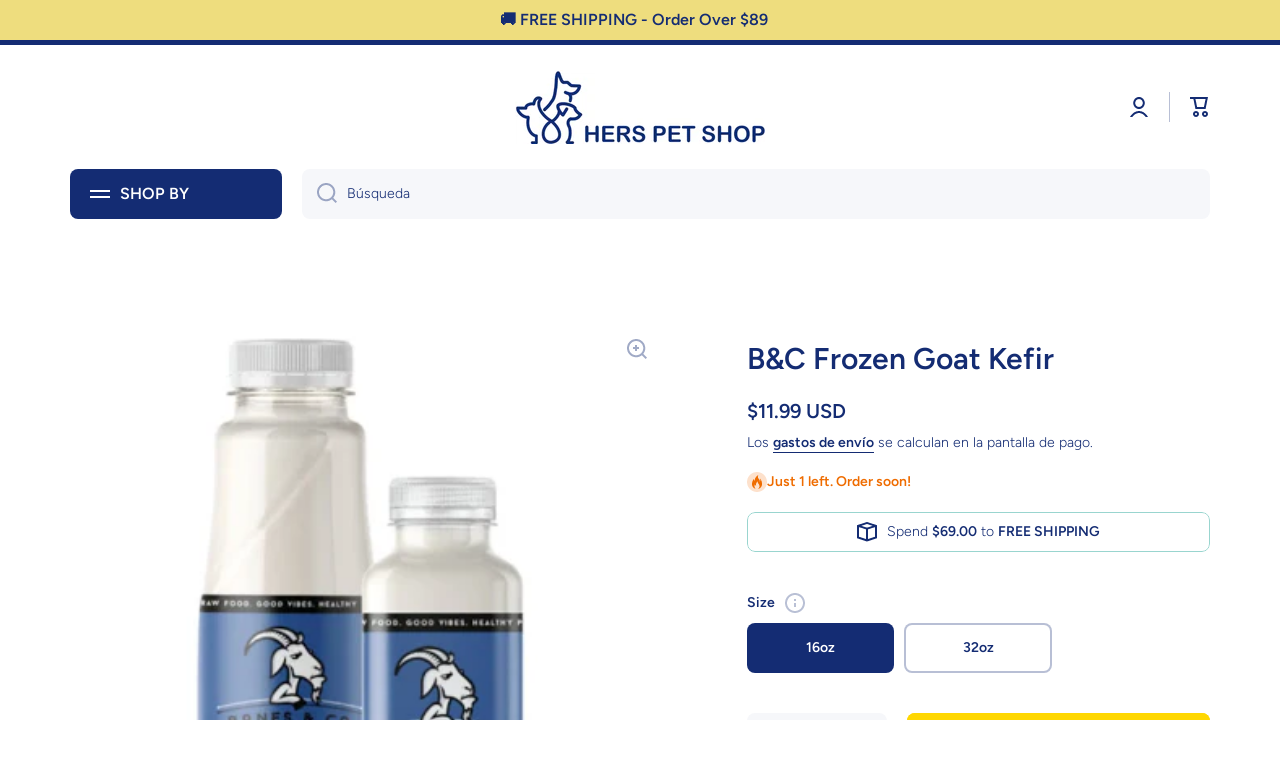

--- FILE ---
content_type: text/html; charset=utf-8
request_url: https://herspet.shop/es/products/bc-frozen-goat-kefir-nec
body_size: 43434
content:
<!doctype html>
<html class="no-js" lang="es" data-role="main">
  <head>
  <meta name="facebook-domain-verification" content="mixxlmjkpfc9vbs7jomttixbg2y2wa" />
  <meta name="facebook-domain-verification" content="ppb8vevnu7shnsoublwuff3ejr6c1a" />
    <meta charset="utf-8">
    <meta http-equiv="X-UA-Compatible" content="IE=edge">
    <meta name="viewport" content="width=device-width,initial-scale=1">
    <meta name="theme-color" content="">
    <link rel="canonical" href="https://herspet.shop/es/products/bc-frozen-goat-kefir-nec">
    <link rel="preconnect" href="https://cdn.shopify.com" crossorigin><link rel="preconnect" href="https://fonts.shopifycdn.com" crossorigin><title>
      B&amp;C Frozen Goat Kefir
 &ndash; Hers Pet Shop</title>

    
      <meta name="description" content="Bones&amp;Co Frozen Goat Kefir">
    

    

<meta property="og:site_name" content="Hers Pet Shop">
<meta property="og:url" content="https://herspet.shop/es/products/bc-frozen-goat-kefir-nec">
<meta property="og:title" content="B&amp;C Frozen Goat Kefir">
<meta property="og:type" content="product">
<meta property="og:description" content="Bones&amp;Co Frozen Goat Kefir"><meta property="og:image" content="http://herspet.shop/cdn/shop/products/Untitled_f5ceaadb-60e3-4adb-9ef2-b1a2a47be267.png?v=1681589142">
  <meta property="og:image:secure_url" content="https://herspet.shop/cdn/shop/products/Untitled_f5ceaadb-60e3-4adb-9ef2-b1a2a47be267.png?v=1681589142">
  <meta property="og:image:width" content="368">
  <meta property="og:image:height" content="423"><meta property="og:price:amount" content="11.99">
  <meta property="og:price:currency" content="USD"><meta name="twitter:card" content="summary_large_image">
<meta name="twitter:title" content="B&amp;C Frozen Goat Kefir">
<meta name="twitter:description" content="Bones&amp;Co Frozen Goat Kefir">
    
    <script src="//herspet.shop/cdn/shop/t/4/assets/global.js?v=73621382631018771131677643464" defer="defer"></script>
    
    <script>window.performance && window.performance.mark && window.performance.mark('shopify.content_for_header.start');</script><meta name="facebook-domain-verification" content="mixxlmjkpfc9vbs7jomttixbg2y2wa">
<meta id="shopify-digital-wallet" name="shopify-digital-wallet" content="/69144052005/digital_wallets/dialog">
<meta name="shopify-checkout-api-token" content="6c39299cf019c753073877f658a93d17">
<meta id="in-context-paypal-metadata" data-shop-id="69144052005" data-venmo-supported="false" data-environment="production" data-locale="es_ES" data-paypal-v4="true" data-currency="USD">
<link rel="alternate" hreflang="x-default" href="https://herspet.shop/products/bc-frozen-goat-kefir-nec">
<link rel="alternate" hreflang="en" href="https://herspet.shop/products/bc-frozen-goat-kefir-nec">
<link rel="alternate" hreflang="es" href="https://herspet.shop/es/products/bc-frozen-goat-kefir-nec">
<link rel="alternate" type="application/json+oembed" href="https://herspet.shop/es/products/bc-frozen-goat-kefir-nec.oembed">
<script async="async" src="/checkouts/internal/preloads.js?locale=es-US"></script>
<link rel="preconnect" href="https://shop.app" crossorigin="anonymous">
<script async="async" src="https://shop.app/checkouts/internal/preloads.js?locale=es-US&shop_id=69144052005" crossorigin="anonymous"></script>
<script id="apple-pay-shop-capabilities" type="application/json">{"shopId":69144052005,"countryCode":"US","currencyCode":"USD","merchantCapabilities":["supports3DS"],"merchantId":"gid:\/\/shopify\/Shop\/69144052005","merchantName":"Hers Pet Shop","requiredBillingContactFields":["postalAddress","email"],"requiredShippingContactFields":["postalAddress","email"],"shippingType":"shipping","supportedNetworks":["visa","masterCard","amex","discover","elo","jcb"],"total":{"type":"pending","label":"Hers Pet Shop","amount":"1.00"},"shopifyPaymentsEnabled":true,"supportsSubscriptions":true}</script>
<script id="shopify-features" type="application/json">{"accessToken":"6c39299cf019c753073877f658a93d17","betas":["rich-media-storefront-analytics"],"domain":"herspet.shop","predictiveSearch":true,"shopId":69144052005,"locale":"es"}</script>
<script>var Shopify = Shopify || {};
Shopify.shop = "44d42d.myshopify.com";
Shopify.locale = "es";
Shopify.currency = {"active":"USD","rate":"1.0"};
Shopify.country = "US";
Shopify.theme = {"name":"Minion","id":144472965413,"schema_name":"Minion","schema_version":"2.0.0","theme_store_id":1571,"role":"main"};
Shopify.theme.handle = "null";
Shopify.theme.style = {"id":null,"handle":null};
Shopify.cdnHost = "herspet.shop/cdn";
Shopify.routes = Shopify.routes || {};
Shopify.routes.root = "/es/";</script>
<script type="module">!function(o){(o.Shopify=o.Shopify||{}).modules=!0}(window);</script>
<script>!function(o){function n(){var o=[];function n(){o.push(Array.prototype.slice.apply(arguments))}return n.q=o,n}var t=o.Shopify=o.Shopify||{};t.loadFeatures=n(),t.autoloadFeatures=n()}(window);</script>
<script>
  window.ShopifyPay = window.ShopifyPay || {};
  window.ShopifyPay.apiHost = "shop.app\/pay";
  window.ShopifyPay.redirectState = null;
</script>
<script id="shop-js-analytics" type="application/json">{"pageType":"product"}</script>
<script defer="defer" async type="module" src="//herspet.shop/cdn/shopifycloud/shop-js/modules/v2/client.init-shop-cart-sync_-aut3ZVe.es.esm.js"></script>
<script defer="defer" async type="module" src="//herspet.shop/cdn/shopifycloud/shop-js/modules/v2/chunk.common_jR-HGkUL.esm.js"></script>
<script type="module">
  await import("//herspet.shop/cdn/shopifycloud/shop-js/modules/v2/client.init-shop-cart-sync_-aut3ZVe.es.esm.js");
await import("//herspet.shop/cdn/shopifycloud/shop-js/modules/v2/chunk.common_jR-HGkUL.esm.js");

  window.Shopify.SignInWithShop?.initShopCartSync?.({"fedCMEnabled":true,"windoidEnabled":true});

</script>
<script defer="defer" async type="module" src="//herspet.shop/cdn/shopifycloud/shop-js/modules/v2/client.payment-terms_DHTqhmPP.es.esm.js"></script>
<script defer="defer" async type="module" src="//herspet.shop/cdn/shopifycloud/shop-js/modules/v2/chunk.common_jR-HGkUL.esm.js"></script>
<script defer="defer" async type="module" src="//herspet.shop/cdn/shopifycloud/shop-js/modules/v2/chunk.modal_K_-4b6jm.esm.js"></script>
<script type="module">
  await import("//herspet.shop/cdn/shopifycloud/shop-js/modules/v2/client.payment-terms_DHTqhmPP.es.esm.js");
await import("//herspet.shop/cdn/shopifycloud/shop-js/modules/v2/chunk.common_jR-HGkUL.esm.js");
await import("//herspet.shop/cdn/shopifycloud/shop-js/modules/v2/chunk.modal_K_-4b6jm.esm.js");

  
</script>
<script>
  window.Shopify = window.Shopify || {};
  if (!window.Shopify.featureAssets) window.Shopify.featureAssets = {};
  window.Shopify.featureAssets['shop-js'] = {"shop-cart-sync":["modules/v2/client.shop-cart-sync_BAYdngfT.es.esm.js","modules/v2/chunk.common_jR-HGkUL.esm.js"],"init-fed-cm":["modules/v2/client.init-fed-cm_C1KIrACA.es.esm.js","modules/v2/chunk.common_jR-HGkUL.esm.js"],"shop-button":["modules/v2/client.shop-button_nPJqyawu.es.esm.js","modules/v2/chunk.common_jR-HGkUL.esm.js"],"init-windoid":["modules/v2/client.init-windoid_BBN3UDv3.es.esm.js","modules/v2/chunk.common_jR-HGkUL.esm.js"],"shop-cash-offers":["modules/v2/client.shop-cash-offers_DHr6BHOX.es.esm.js","modules/v2/chunk.common_jR-HGkUL.esm.js","modules/v2/chunk.modal_K_-4b6jm.esm.js"],"shop-toast-manager":["modules/v2/client.shop-toast-manager_DsmMrndK.es.esm.js","modules/v2/chunk.common_jR-HGkUL.esm.js"],"init-shop-email-lookup-coordinator":["modules/v2/client.init-shop-email-lookup-coordinator_CqHiorcR.es.esm.js","modules/v2/chunk.common_jR-HGkUL.esm.js"],"pay-button":["modules/v2/client.pay-button_CyYMAtLe.es.esm.js","modules/v2/chunk.common_jR-HGkUL.esm.js"],"avatar":["modules/v2/client.avatar_BTnouDA3.es.esm.js"],"init-shop-cart-sync":["modules/v2/client.init-shop-cart-sync_-aut3ZVe.es.esm.js","modules/v2/chunk.common_jR-HGkUL.esm.js"],"shop-login-button":["modules/v2/client.shop-login-button_CkV-3QmP.es.esm.js","modules/v2/chunk.common_jR-HGkUL.esm.js","modules/v2/chunk.modal_K_-4b6jm.esm.js"],"init-customer-accounts-sign-up":["modules/v2/client.init-customer-accounts-sign-up_OVpxiKuf.es.esm.js","modules/v2/client.shop-login-button_CkV-3QmP.es.esm.js","modules/v2/chunk.common_jR-HGkUL.esm.js","modules/v2/chunk.modal_K_-4b6jm.esm.js"],"init-shop-for-new-customer-accounts":["modules/v2/client.init-shop-for-new-customer-accounts_B3-6tUHj.es.esm.js","modules/v2/client.shop-login-button_CkV-3QmP.es.esm.js","modules/v2/chunk.common_jR-HGkUL.esm.js","modules/v2/chunk.modal_K_-4b6jm.esm.js"],"init-customer-accounts":["modules/v2/client.init-customer-accounts_DAvreLqn.es.esm.js","modules/v2/client.shop-login-button_CkV-3QmP.es.esm.js","modules/v2/chunk.common_jR-HGkUL.esm.js","modules/v2/chunk.modal_K_-4b6jm.esm.js"],"shop-follow-button":["modules/v2/client.shop-follow-button_D-yP9CCa.es.esm.js","modules/v2/chunk.common_jR-HGkUL.esm.js","modules/v2/chunk.modal_K_-4b6jm.esm.js"],"lead-capture":["modules/v2/client.lead-capture_cgi9rykO.es.esm.js","modules/v2/chunk.common_jR-HGkUL.esm.js","modules/v2/chunk.modal_K_-4b6jm.esm.js"],"checkout-modal":["modules/v2/client.checkout-modal_CNOx8cMi.es.esm.js","modules/v2/chunk.common_jR-HGkUL.esm.js","modules/v2/chunk.modal_K_-4b6jm.esm.js"],"shop-login":["modules/v2/client.shop-login_B0Pz78O1.es.esm.js","modules/v2/chunk.common_jR-HGkUL.esm.js","modules/v2/chunk.modal_K_-4b6jm.esm.js"],"payment-terms":["modules/v2/client.payment-terms_DHTqhmPP.es.esm.js","modules/v2/chunk.common_jR-HGkUL.esm.js","modules/v2/chunk.modal_K_-4b6jm.esm.js"]};
</script>
<script id="__st">var __st={"a":69144052005,"offset":-28800,"reqid":"0f2eec88-9159-4410-908f-d2f886d6aa4e-1769015131","pageurl":"herspet.shop\/es\/products\/bc-frozen-goat-kefir-nec","u":"1127b18ec560","p":"product","rtyp":"product","rid":8219449327909};</script>
<script>window.ShopifyPaypalV4VisibilityTracking = true;</script>
<script id="captcha-bootstrap">!function(){'use strict';const t='contact',e='account',n='new_comment',o=[[t,t],['blogs',n],['comments',n],[t,'customer']],c=[[e,'customer_login'],[e,'guest_login'],[e,'recover_customer_password'],[e,'create_customer']],r=t=>t.map((([t,e])=>`form[action*='/${t}']:not([data-nocaptcha='true']) input[name='form_type'][value='${e}']`)).join(','),a=t=>()=>t?[...document.querySelectorAll(t)].map((t=>t.form)):[];function s(){const t=[...o],e=r(t);return a(e)}const i='password',u='form_key',d=['recaptcha-v3-token','g-recaptcha-response','h-captcha-response',i],f=()=>{try{return window.sessionStorage}catch{return}},m='__shopify_v',_=t=>t.elements[u];function p(t,e,n=!1){try{const o=window.sessionStorage,c=JSON.parse(o.getItem(e)),{data:r}=function(t){const{data:e,action:n}=t;return t[m]||n?{data:e,action:n}:{data:t,action:n}}(c);for(const[e,n]of Object.entries(r))t.elements[e]&&(t.elements[e].value=n);n&&o.removeItem(e)}catch(o){console.error('form repopulation failed',{error:o})}}const l='form_type',E='cptcha';function T(t){t.dataset[E]=!0}const w=window,h=w.document,L='Shopify',v='ce_forms',y='captcha';let A=!1;((t,e)=>{const n=(g='f06e6c50-85a8-45c8-87d0-21a2b65856fe',I='https://cdn.shopify.com/shopifycloud/storefront-forms-hcaptcha/ce_storefront_forms_captcha_hcaptcha.v1.5.2.iife.js',D={infoText:'Protegido por hCaptcha',privacyText:'Privacidad',termsText:'Términos'},(t,e,n)=>{const o=w[L][v],c=o.bindForm;if(c)return c(t,g,e,D).then(n);var r;o.q.push([[t,g,e,D],n]),r=I,A||(h.body.append(Object.assign(h.createElement('script'),{id:'captcha-provider',async:!0,src:r})),A=!0)});var g,I,D;w[L]=w[L]||{},w[L][v]=w[L][v]||{},w[L][v].q=[],w[L][y]=w[L][y]||{},w[L][y].protect=function(t,e){n(t,void 0,e),T(t)},Object.freeze(w[L][y]),function(t,e,n,w,h,L){const[v,y,A,g]=function(t,e,n){const i=e?o:[],u=t?c:[],d=[...i,...u],f=r(d),m=r(i),_=r(d.filter((([t,e])=>n.includes(e))));return[a(f),a(m),a(_),s()]}(w,h,L),I=t=>{const e=t.target;return e instanceof HTMLFormElement?e:e&&e.form},D=t=>v().includes(t);t.addEventListener('submit',(t=>{const e=I(t);if(!e)return;const n=D(e)&&!e.dataset.hcaptchaBound&&!e.dataset.recaptchaBound,o=_(e),c=g().includes(e)&&(!o||!o.value);(n||c)&&t.preventDefault(),c&&!n&&(function(t){try{if(!f())return;!function(t){const e=f();if(!e)return;const n=_(t);if(!n)return;const o=n.value;o&&e.removeItem(o)}(t);const e=Array.from(Array(32),(()=>Math.random().toString(36)[2])).join('');!function(t,e){_(t)||t.append(Object.assign(document.createElement('input'),{type:'hidden',name:u})),t.elements[u].value=e}(t,e),function(t,e){const n=f();if(!n)return;const o=[...t.querySelectorAll(`input[type='${i}']`)].map((({name:t})=>t)),c=[...d,...o],r={};for(const[a,s]of new FormData(t).entries())c.includes(a)||(r[a]=s);n.setItem(e,JSON.stringify({[m]:1,action:t.action,data:r}))}(t,e)}catch(e){console.error('failed to persist form',e)}}(e),e.submit())}));const S=(t,e)=>{t&&!t.dataset[E]&&(n(t,e.some((e=>e===t))),T(t))};for(const o of['focusin','change'])t.addEventListener(o,(t=>{const e=I(t);D(e)&&S(e,y())}));const B=e.get('form_key'),M=e.get(l),P=B&&M;t.addEventListener('DOMContentLoaded',(()=>{const t=y();if(P)for(const e of t)e.elements[l].value===M&&p(e,B);[...new Set([...A(),...v().filter((t=>'true'===t.dataset.shopifyCaptcha))])].forEach((e=>S(e,t)))}))}(h,new URLSearchParams(w.location.search),n,t,e,['guest_login'])})(!0,!0)}();</script>
<script integrity="sha256-4kQ18oKyAcykRKYeNunJcIwy7WH5gtpwJnB7kiuLZ1E=" data-source-attribution="shopify.loadfeatures" defer="defer" src="//herspet.shop/cdn/shopifycloud/storefront/assets/storefront/load_feature-a0a9edcb.js" crossorigin="anonymous"></script>
<script crossorigin="anonymous" defer="defer" src="//herspet.shop/cdn/shopifycloud/storefront/assets/shopify_pay/storefront-65b4c6d7.js?v=20250812"></script>
<script data-source-attribution="shopify.dynamic_checkout.dynamic.init">var Shopify=Shopify||{};Shopify.PaymentButton=Shopify.PaymentButton||{isStorefrontPortableWallets:!0,init:function(){window.Shopify.PaymentButton.init=function(){};var t=document.createElement("script");t.src="https://herspet.shop/cdn/shopifycloud/portable-wallets/latest/portable-wallets.es.js",t.type="module",document.head.appendChild(t)}};
</script>
<script data-source-attribution="shopify.dynamic_checkout.buyer_consent">
  function portableWalletsHideBuyerConsent(e){var t=document.getElementById("shopify-buyer-consent"),n=document.getElementById("shopify-subscription-policy-button");t&&n&&(t.classList.add("hidden"),t.setAttribute("aria-hidden","true"),n.removeEventListener("click",e))}function portableWalletsShowBuyerConsent(e){var t=document.getElementById("shopify-buyer-consent"),n=document.getElementById("shopify-subscription-policy-button");t&&n&&(t.classList.remove("hidden"),t.removeAttribute("aria-hidden"),n.addEventListener("click",e))}window.Shopify?.PaymentButton&&(window.Shopify.PaymentButton.hideBuyerConsent=portableWalletsHideBuyerConsent,window.Shopify.PaymentButton.showBuyerConsent=portableWalletsShowBuyerConsent);
</script>
<script data-source-attribution="shopify.dynamic_checkout.cart.bootstrap">document.addEventListener("DOMContentLoaded",(function(){function t(){return document.querySelector("shopify-accelerated-checkout-cart, shopify-accelerated-checkout")}if(t())Shopify.PaymentButton.init();else{new MutationObserver((function(e,n){t()&&(Shopify.PaymentButton.init(),n.disconnect())})).observe(document.body,{childList:!0,subtree:!0})}}));
</script>
<link id="shopify-accelerated-checkout-styles" rel="stylesheet" media="screen" href="https://herspet.shop/cdn/shopifycloud/portable-wallets/latest/accelerated-checkout-backwards-compat.css" crossorigin="anonymous">
<style id="shopify-accelerated-checkout-cart">
        #shopify-buyer-consent {
  margin-top: 1em;
  display: inline-block;
  width: 100%;
}

#shopify-buyer-consent.hidden {
  display: none;
}

#shopify-subscription-policy-button {
  background: none;
  border: none;
  padding: 0;
  text-decoration: underline;
  font-size: inherit;
  cursor: pointer;
}

#shopify-subscription-policy-button::before {
  box-shadow: none;
}

      </style>
<script id="sections-script" data-sections="main-product,footer" defer="defer" src="//herspet.shop/cdn/shop/t/4/compiled_assets/scripts.js?v=783"></script>
<script>window.performance && window.performance.mark && window.performance.mark('shopify.content_for_header.end');</script>

    
    <style data-shopify>    
      @font-face {
  font-family: Figtree;
  font-weight: 300;
  font-style: normal;
  font-display: swap;
  src: url("//herspet.shop/cdn/fonts/figtree/figtree_n3.e4cc0323f8b9feb279bf6ced9d868d88ce80289f.woff2") format("woff2"),
       url("//herspet.shop/cdn/fonts/figtree/figtree_n3.db79ac3fb83d054d99bd79fccf8e8782b5cf449e.woff") format("woff");
}

@font-face {
  font-family: Figtree;
  font-weight: 600;
  font-style: normal;
  font-display: swap;
  src: url("//herspet.shop/cdn/fonts/figtree/figtree_n6.9d1ea52bb49a0a86cfd1b0383d00f83d3fcc14de.woff2") format("woff2"),
       url("//herspet.shop/cdn/fonts/figtree/figtree_n6.f0fcdea525a0e47b2ae4ab645832a8e8a96d31d3.woff") format("woff");
}

@font-face {
  font-family: Figtree;
  font-weight: 300;
  font-style: italic;
  font-display: swap;
  src: url("//herspet.shop/cdn/fonts/figtree/figtree_i3.914abbe7a583759f0a18bf02652c9ee1f4bb1c6d.woff2") format("woff2"),
       url("//herspet.shop/cdn/fonts/figtree/figtree_i3.3d7354f07ddb3c61082efcb69896c65d6c00d9fa.woff") format("woff");
}

      @font-face {
  font-family: Figtree;
  font-weight: 600;
  font-style: italic;
  font-display: swap;
  src: url("//herspet.shop/cdn/fonts/figtree/figtree_i6.702baae75738b446cfbed6ac0d60cab7b21e61ba.woff2") format("woff2"),
       url("//herspet.shop/cdn/fonts/figtree/figtree_i6.6b8dc40d16c9905d29525156e284509f871ce8f9.woff") format("woff");
}

      @font-face {
  font-family: Figtree;
  font-weight: 600;
  font-style: normal;
  font-display: swap;
  src: url("//herspet.shop/cdn/fonts/figtree/figtree_n6.9d1ea52bb49a0a86cfd1b0383d00f83d3fcc14de.woff2") format("woff2"),
       url("//herspet.shop/cdn/fonts/figtree/figtree_n6.f0fcdea525a0e47b2ae4ab645832a8e8a96d31d3.woff") format("woff");
}

    
      :root {
    	--duration-short: .2s;
        --duration-medium: .3s;
    	--duration-large: .5s;
    	--animation-bezier: ease;
    	--zoom-animation-bezier: cubic-bezier(.15,.75,.5,1);
    
        --animation-type: cubic-bezier(0, 0, 0.3, 1);
        --animation-time: .5s;

        --product-thumbnail_move-up: 0.35s;
        --product-thumbnail_move-up_type: linear;
        --product-thumbnail-button_opacity_hover: 0.15s;
        --product-thumbnail-button_opacity_over: 0.3s;
        --product-thumbnail-button_opacity_type: linear;
        --product-thumbnail-button_move: 0.35s;
        --product-thumbnail-button_move_type: linear;

        --font-heading-family: Figtree, sans-serif;
        --font-heading-style: normal;
        --font-heading-weight: 600;
    
        --font-body-family: Figtree, sans-serif;
        --font-body-style: normal;
        --font-body-weight: 300;
    	--font-body-bold-weight: 600;
    	--font-button-weight: 600;
    
    	--font-heading-scale: 1.0;
        --font-body-scale: 1.0;
    
        --font-body-size: calc(16px * var(--font-body-scale));
        --font-body-line-height: 130%;
        --font-body2-size: calc(14px * var(--font-body-scale));
        --font-body2-line-height: 130%;
        --font-body3-size: calc(12px * var(--font-body-scale));
        --font-body3-line-height: 130%;
        --font-body4-size: calc(10px * var(--font-body-scale));
        --font-body4-line-height: 130%;

        --color-body-background: #ffffff;
        --color-secondary-background: #f6f7fa;
      	--color-section-background: var(--color-secondary-background);--color-simple-dropdown: #ffffff;
    	--color-vertical-menu-dropdown: #ffffff;

        --color-base:#142c73;
    	--color-base-rgb: 20, 44, 115;
        --color-accent:#ffd701;
        --color-subheading: var(--color-accent);
        --color-text-link:#0568d6;

        --color-price: #142c73;
        --color-old-price: #d20404;
        --color-lines-borders: rgba(20, 44, 115, 0.3);
        --color-input-background: #f6f7fa;
        --color-input-text: #142c73;
        --color-input-background-active: var(--color-body-background);
        --opacity-icons: 0.4;

    	--mobile-focus-color: rgba(20, 44, 115, 0.04);

    	--shadow: 0px 4px 20px rgba(22, 19, 69, 0.13);--auto-text-color-button-light:#ffffff;
    	--auto-text-color-button-dark:var(--color-base);
    	--auto-input-color-active-border-light: rgba(255,255,255,0.3);
    	--auto-input-color-active-border-dark:rgba(var(--color-base-rgb),0.3);--auto-text-color-input-light:#ffffff;
    	--auto-text-color-input-dark:var(--color-input-text);--auto-text-color-accent: 
var(--color-base)
;--auto-text-color--with-base-color: #ffffff;--radius: 8px;
    	--radius-input: 8px;
    	--radius-button: 8px;
    	--radius-badge:3px;
    	--radius-checkbox:4px;

        --color-badge-1:#d20404;--color-badge-1-text: var(--auto-text-color-button-light);--color-badge-2:#ef6c00;--color-badge-2-text: var(--auto-text-color-button-light);--color-badge-3:#142c73;--color-badge-3-text: var(--auto-text-color-button-light);--color-free-delivery-bar: #99D5CF;
      
    	--color-error: #d20404;
    
        --form_field-height: 50px;

        --page-width: 1300px;
        --page-padding: 20px;

        --sections-top-spacing: 100px;
    	--sections-top-spacing-mobile: 80px;
		--sections-top-spacing--medium: 80px;
    	--sections-top-spacing--medium-mobile: 60px;
		--sections-top-spacing--small: 40px;
    	--sections-top-spacing--small-mobile: 40px;

        --padding1: 10px;
        --padding2: 20px;
        --padding3: 30px;
        --padding4: 40px;
    	--padding5: 60px;
      }

      *,
      *::before,
      *::after {
      	box-sizing: border-box;
      }
      html {
        box-sizing: border-box;
        height: 100%;
     	-webkit-tap-highlight-color: transparent;
    	scroll-behavior: smooth;
      }
      body {
        display: grid;
        grid-template-rows: auto auto 1fr auto;
        grid-template-columns: 100%;
        min-height: 100%;
        margin: 0;
        font-size: var(--font-body-size);
        line-height: var(--font-body-line-height);
        color: var(--color-base);
    	background: var(--color-body-background);
        font-family: var(--font-body-family);
        font-style: var(--font-body-style);
        font-weight: var(--font-body-weight);
        -webkit-text-size-adjust: none;
    	text-size-adjust: none;
    	overflow-x: hidden;
      }.btn{
        --background: var(--color-accent);--color: var(--auto-text-color-button-dark);
    	--fill: var(--auto-text-color-button-dark);}.btn--secondary{
        --background: var(--color-base);--color: var(--auto-text-color-button-light);
    	--fill: var(--auto-text-color-button-light);}
    
    .visually-hidden {
      position: absolute!important;
      overflow: hidden;
      margin: -1px;
      border: 0;
      clip: rect(0 0 0 0);
      word-wrap: normal!important;
    }
    .visually-hidden:not(:focus),
    .visually-hidden:not(:focus-visible){
      width: 1px;
      height: 1px;
      padding: 0;
    }
    .announcement-bar{
      opacity:0;
    }
    .popup-modal{
      display: none;
    }.js #MainContent{
      opacity:0;
      transition: opacity 1s var(--animation-bezier);
    }
    .js.dom-loaded #MainContent{
      opacity:1;
    }</style>

    <link href="//herspet.shop/cdn/shop/t/4/assets/base.css?v=172255406614444537411677643466" rel="stylesheet" type="text/css" media="all" />
<link rel="preload" as="font" href="//herspet.shop/cdn/fonts/figtree/figtree_n3.e4cc0323f8b9feb279bf6ced9d868d88ce80289f.woff2" type="font/woff2" crossorigin><link rel="preload" as="font" href="//herspet.shop/cdn/fonts/figtree/figtree_n6.9d1ea52bb49a0a86cfd1b0383d00f83d3fcc14de.woff2" type="font/woff2" crossorigin><link rel="stylesheet" href="//herspet.shop/cdn/shop/t/4/assets/component-predictive-search.css?v=149453756930709884731677643463" media="print" onload="this.media='all'"><script>
      document.documentElement.className = document.documentElement.className.replace('no-js', 'js');
      if (Shopify.designMode) {
        document.documentElement.classList.add('shopify-design-mode');
      }
      document.addEventListener("DOMContentLoaded", function(event) {
        document.documentElement.classList.add('dom-loaded');
      });
    </script>
  <!-- BEGIN app block: shopify://apps/minmaxify-order-limits/blocks/app-embed-block/3acfba32-89f3-4377-ae20-cbb9abc48475 --><script type="text/javascript" src="https://limits.minmaxify.com/44d42d.myshopify.com?v=139a&r=20251212210509"></script>

<!-- END app block --><link href="https://monorail-edge.shopifysvc.com" rel="dns-prefetch">
<script>(function(){if ("sendBeacon" in navigator && "performance" in window) {try {var session_token_from_headers = performance.getEntriesByType('navigation')[0].serverTiming.find(x => x.name == '_s').description;} catch {var session_token_from_headers = undefined;}var session_cookie_matches = document.cookie.match(/_shopify_s=([^;]*)/);var session_token_from_cookie = session_cookie_matches && session_cookie_matches.length === 2 ? session_cookie_matches[1] : "";var session_token = session_token_from_headers || session_token_from_cookie || "";function handle_abandonment_event(e) {var entries = performance.getEntries().filter(function(entry) {return /monorail-edge.shopifysvc.com/.test(entry.name);});if (!window.abandonment_tracked && entries.length === 0) {window.abandonment_tracked = true;var currentMs = Date.now();var navigation_start = performance.timing.navigationStart;var payload = {shop_id: 69144052005,url: window.location.href,navigation_start,duration: currentMs - navigation_start,session_token,page_type: "product"};window.navigator.sendBeacon("https://monorail-edge.shopifysvc.com/v1/produce", JSON.stringify({schema_id: "online_store_buyer_site_abandonment/1.1",payload: payload,metadata: {event_created_at_ms: currentMs,event_sent_at_ms: currentMs}}));}}window.addEventListener('pagehide', handle_abandonment_event);}}());</script>
<script id="web-pixels-manager-setup">(function e(e,d,r,n,o){if(void 0===o&&(o={}),!Boolean(null===(a=null===(i=window.Shopify)||void 0===i?void 0:i.analytics)||void 0===a?void 0:a.replayQueue)){var i,a;window.Shopify=window.Shopify||{};var t=window.Shopify;t.analytics=t.analytics||{};var s=t.analytics;s.replayQueue=[],s.publish=function(e,d,r){return s.replayQueue.push([e,d,r]),!0};try{self.performance.mark("wpm:start")}catch(e){}var l=function(){var e={modern:/Edge?\/(1{2}[4-9]|1[2-9]\d|[2-9]\d{2}|\d{4,})\.\d+(\.\d+|)|Firefox\/(1{2}[4-9]|1[2-9]\d|[2-9]\d{2}|\d{4,})\.\d+(\.\d+|)|Chrom(ium|e)\/(9{2}|\d{3,})\.\d+(\.\d+|)|(Maci|X1{2}).+ Version\/(15\.\d+|(1[6-9]|[2-9]\d|\d{3,})\.\d+)([,.]\d+|)( \(\w+\)|)( Mobile\/\w+|) Safari\/|Chrome.+OPR\/(9{2}|\d{3,})\.\d+\.\d+|(CPU[ +]OS|iPhone[ +]OS|CPU[ +]iPhone|CPU IPhone OS|CPU iPad OS)[ +]+(15[._]\d+|(1[6-9]|[2-9]\d|\d{3,})[._]\d+)([._]\d+|)|Android:?[ /-](13[3-9]|1[4-9]\d|[2-9]\d{2}|\d{4,})(\.\d+|)(\.\d+|)|Android.+Firefox\/(13[5-9]|1[4-9]\d|[2-9]\d{2}|\d{4,})\.\d+(\.\d+|)|Android.+Chrom(ium|e)\/(13[3-9]|1[4-9]\d|[2-9]\d{2}|\d{4,})\.\d+(\.\d+|)|SamsungBrowser\/([2-9]\d|\d{3,})\.\d+/,legacy:/Edge?\/(1[6-9]|[2-9]\d|\d{3,})\.\d+(\.\d+|)|Firefox\/(5[4-9]|[6-9]\d|\d{3,})\.\d+(\.\d+|)|Chrom(ium|e)\/(5[1-9]|[6-9]\d|\d{3,})\.\d+(\.\d+|)([\d.]+$|.*Safari\/(?![\d.]+ Edge\/[\d.]+$))|(Maci|X1{2}).+ Version\/(10\.\d+|(1[1-9]|[2-9]\d|\d{3,})\.\d+)([,.]\d+|)( \(\w+\)|)( Mobile\/\w+|) Safari\/|Chrome.+OPR\/(3[89]|[4-9]\d|\d{3,})\.\d+\.\d+|(CPU[ +]OS|iPhone[ +]OS|CPU[ +]iPhone|CPU IPhone OS|CPU iPad OS)[ +]+(10[._]\d+|(1[1-9]|[2-9]\d|\d{3,})[._]\d+)([._]\d+|)|Android:?[ /-](13[3-9]|1[4-9]\d|[2-9]\d{2}|\d{4,})(\.\d+|)(\.\d+|)|Mobile Safari.+OPR\/([89]\d|\d{3,})\.\d+\.\d+|Android.+Firefox\/(13[5-9]|1[4-9]\d|[2-9]\d{2}|\d{4,})\.\d+(\.\d+|)|Android.+Chrom(ium|e)\/(13[3-9]|1[4-9]\d|[2-9]\d{2}|\d{4,})\.\d+(\.\d+|)|Android.+(UC? ?Browser|UCWEB|U3)[ /]?(15\.([5-9]|\d{2,})|(1[6-9]|[2-9]\d|\d{3,})\.\d+)\.\d+|SamsungBrowser\/(5\.\d+|([6-9]|\d{2,})\.\d+)|Android.+MQ{2}Browser\/(14(\.(9|\d{2,})|)|(1[5-9]|[2-9]\d|\d{3,})(\.\d+|))(\.\d+|)|K[Aa][Ii]OS\/(3\.\d+|([4-9]|\d{2,})\.\d+)(\.\d+|)/},d=e.modern,r=e.legacy,n=navigator.userAgent;return n.match(d)?"modern":n.match(r)?"legacy":"unknown"}(),u="modern"===l?"modern":"legacy",c=(null!=n?n:{modern:"",legacy:""})[u],f=function(e){return[e.baseUrl,"/wpm","/b",e.hashVersion,"modern"===e.buildTarget?"m":"l",".js"].join("")}({baseUrl:d,hashVersion:r,buildTarget:u}),m=function(e){var d=e.version,r=e.bundleTarget,n=e.surface,o=e.pageUrl,i=e.monorailEndpoint;return{emit:function(e){var a=e.status,t=e.errorMsg,s=(new Date).getTime(),l=JSON.stringify({metadata:{event_sent_at_ms:s},events:[{schema_id:"web_pixels_manager_load/3.1",payload:{version:d,bundle_target:r,page_url:o,status:a,surface:n,error_msg:t},metadata:{event_created_at_ms:s}}]});if(!i)return console&&console.warn&&console.warn("[Web Pixels Manager] No Monorail endpoint provided, skipping logging."),!1;try{return self.navigator.sendBeacon.bind(self.navigator)(i,l)}catch(e){}var u=new XMLHttpRequest;try{return u.open("POST",i,!0),u.setRequestHeader("Content-Type","text/plain"),u.send(l),!0}catch(e){return console&&console.warn&&console.warn("[Web Pixels Manager] Got an unhandled error while logging to Monorail."),!1}}}}({version:r,bundleTarget:l,surface:e.surface,pageUrl:self.location.href,monorailEndpoint:e.monorailEndpoint});try{o.browserTarget=l,function(e){var d=e.src,r=e.async,n=void 0===r||r,o=e.onload,i=e.onerror,a=e.sri,t=e.scriptDataAttributes,s=void 0===t?{}:t,l=document.createElement("script"),u=document.querySelector("head"),c=document.querySelector("body");if(l.async=n,l.src=d,a&&(l.integrity=a,l.crossOrigin="anonymous"),s)for(var f in s)if(Object.prototype.hasOwnProperty.call(s,f))try{l.dataset[f]=s[f]}catch(e){}if(o&&l.addEventListener("load",o),i&&l.addEventListener("error",i),u)u.appendChild(l);else{if(!c)throw new Error("Did not find a head or body element to append the script");c.appendChild(l)}}({src:f,async:!0,onload:function(){if(!function(){var e,d;return Boolean(null===(d=null===(e=window.Shopify)||void 0===e?void 0:e.analytics)||void 0===d?void 0:d.initialized)}()){var d=window.webPixelsManager.init(e)||void 0;if(d){var r=window.Shopify.analytics;r.replayQueue.forEach((function(e){var r=e[0],n=e[1],o=e[2];d.publishCustomEvent(r,n,o)})),r.replayQueue=[],r.publish=d.publishCustomEvent,r.visitor=d.visitor,r.initialized=!0}}},onerror:function(){return m.emit({status:"failed",errorMsg:"".concat(f," has failed to load")})},sri:function(e){var d=/^sha384-[A-Za-z0-9+/=]+$/;return"string"==typeof e&&d.test(e)}(c)?c:"",scriptDataAttributes:o}),m.emit({status:"loading"})}catch(e){m.emit({status:"failed",errorMsg:(null==e?void 0:e.message)||"Unknown error"})}}})({shopId: 69144052005,storefrontBaseUrl: "https://herspet.shop",extensionsBaseUrl: "https://extensions.shopifycdn.com/cdn/shopifycloud/web-pixels-manager",monorailEndpoint: "https://monorail-edge.shopifysvc.com/unstable/produce_batch",surface: "storefront-renderer",enabledBetaFlags: ["2dca8a86"],webPixelsConfigList: [{"id":"813629733","configuration":"{\"config\":\"{\\\"pixel_id\\\":\\\"G-MYW0LYD7DE\\\",\\\"target_country\\\":\\\"US\\\",\\\"gtag_events\\\":[{\\\"type\\\":\\\"begin_checkout\\\",\\\"action_label\\\":\\\"G-MYW0LYD7DE\\\"},{\\\"type\\\":\\\"search\\\",\\\"action_label\\\":\\\"G-MYW0LYD7DE\\\"},{\\\"type\\\":\\\"view_item\\\",\\\"action_label\\\":[\\\"G-MYW0LYD7DE\\\",\\\"MC-TL5DB3929P\\\"]},{\\\"type\\\":\\\"purchase\\\",\\\"action_label\\\":[\\\"G-MYW0LYD7DE\\\",\\\"MC-TL5DB3929P\\\"]},{\\\"type\\\":\\\"page_view\\\",\\\"action_label\\\":[\\\"G-MYW0LYD7DE\\\",\\\"MC-TL5DB3929P\\\"]},{\\\"type\\\":\\\"add_payment_info\\\",\\\"action_label\\\":\\\"G-MYW0LYD7DE\\\"},{\\\"type\\\":\\\"add_to_cart\\\",\\\"action_label\\\":\\\"G-MYW0LYD7DE\\\"}],\\\"enable_monitoring_mode\\\":false}\"}","eventPayloadVersion":"v1","runtimeContext":"OPEN","scriptVersion":"b2a88bafab3e21179ed38636efcd8a93","type":"APP","apiClientId":1780363,"privacyPurposes":[],"dataSharingAdjustments":{"protectedCustomerApprovalScopes":["read_customer_address","read_customer_email","read_customer_name","read_customer_personal_data","read_customer_phone"]}},{"id":"358646053","configuration":"{\"pixel_id\":\"1353503488904578\",\"pixel_type\":\"facebook_pixel\",\"metaapp_system_user_token\":\"-\"}","eventPayloadVersion":"v1","runtimeContext":"OPEN","scriptVersion":"ca16bc87fe92b6042fbaa3acc2fbdaa6","type":"APP","apiClientId":2329312,"privacyPurposes":["ANALYTICS","MARKETING","SALE_OF_DATA"],"dataSharingAdjustments":{"protectedCustomerApprovalScopes":["read_customer_address","read_customer_email","read_customer_name","read_customer_personal_data","read_customer_phone"]}},{"id":"shopify-app-pixel","configuration":"{}","eventPayloadVersion":"v1","runtimeContext":"STRICT","scriptVersion":"0450","apiClientId":"shopify-pixel","type":"APP","privacyPurposes":["ANALYTICS","MARKETING"]},{"id":"shopify-custom-pixel","eventPayloadVersion":"v1","runtimeContext":"LAX","scriptVersion":"0450","apiClientId":"shopify-pixel","type":"CUSTOM","privacyPurposes":["ANALYTICS","MARKETING"]}],isMerchantRequest: false,initData: {"shop":{"name":"Hers Pet Shop","paymentSettings":{"currencyCode":"USD"},"myshopifyDomain":"44d42d.myshopify.com","countryCode":"US","storefrontUrl":"https:\/\/herspet.shop\/es"},"customer":null,"cart":null,"checkout":null,"productVariants":[{"price":{"amount":11.99,"currencyCode":"USD"},"product":{"title":"B\u0026C Frozen Goat Kefir","vendor":"The Bones \u0026 Co.","id":"8219449327909","untranslatedTitle":"B\u0026C Frozen Goat Kefir","url":"\/es\/products\/bc-frozen-goat-kefir-nec","type":"The Bones \u0026 Co."},"id":"44875887706405","image":{"src":"\/\/herspet.shop\/cdn\/shop\/products\/Untitled_f5ceaadb-60e3-4adb-9ef2-b1a2a47be267.png?v=1681589142"},"sku":"857567006347","title":"16oz","untranslatedTitle":"16oz"},{"price":{"amount":18.99,"currencyCode":"USD"},"product":{"title":"B\u0026C Frozen Goat Kefir","vendor":"The Bones \u0026 Co.","id":"8219449327909","untranslatedTitle":"B\u0026C Frozen Goat Kefir","url":"\/es\/products\/bc-frozen-goat-kefir-nec","type":"The Bones \u0026 Co."},"id":"44875887739173","image":{"src":"\/\/herspet.shop\/cdn\/shop\/products\/Untitled_f5ceaadb-60e3-4adb-9ef2-b1a2a47be267.png?v=1681589142"},"sku":"857567006354","title":"32oz","untranslatedTitle":"32oz"}],"purchasingCompany":null},},"https://herspet.shop/cdn","fcfee988w5aeb613cpc8e4bc33m6693e112",{"modern":"","legacy":""},{"shopId":"69144052005","storefrontBaseUrl":"https:\/\/herspet.shop","extensionBaseUrl":"https:\/\/extensions.shopifycdn.com\/cdn\/shopifycloud\/web-pixels-manager","surface":"storefront-renderer","enabledBetaFlags":"[\"2dca8a86\"]","isMerchantRequest":"false","hashVersion":"fcfee988w5aeb613cpc8e4bc33m6693e112","publish":"custom","events":"[[\"page_viewed\",{}],[\"product_viewed\",{\"productVariant\":{\"price\":{\"amount\":11.99,\"currencyCode\":\"USD\"},\"product\":{\"title\":\"B\u0026C Frozen Goat Kefir\",\"vendor\":\"The Bones \u0026 Co.\",\"id\":\"8219449327909\",\"untranslatedTitle\":\"B\u0026C Frozen Goat Kefir\",\"url\":\"\/es\/products\/bc-frozen-goat-kefir-nec\",\"type\":\"The Bones \u0026 Co.\"},\"id\":\"44875887706405\",\"image\":{\"src\":\"\/\/herspet.shop\/cdn\/shop\/products\/Untitled_f5ceaadb-60e3-4adb-9ef2-b1a2a47be267.png?v=1681589142\"},\"sku\":\"857567006347\",\"title\":\"16oz\",\"untranslatedTitle\":\"16oz\"}}]]"});</script><script>
  window.ShopifyAnalytics = window.ShopifyAnalytics || {};
  window.ShopifyAnalytics.meta = window.ShopifyAnalytics.meta || {};
  window.ShopifyAnalytics.meta.currency = 'USD';
  var meta = {"product":{"id":8219449327909,"gid":"gid:\/\/shopify\/Product\/8219449327909","vendor":"The Bones \u0026 Co.","type":"The Bones \u0026 Co.","handle":"bc-frozen-goat-kefir-nec","variants":[{"id":44875887706405,"price":1199,"name":"B\u0026C Frozen Goat Kefir - 16oz","public_title":"16oz","sku":"857567006347"},{"id":44875887739173,"price":1899,"name":"B\u0026C Frozen Goat Kefir - 32oz","public_title":"32oz","sku":"857567006354"}],"remote":false},"page":{"pageType":"product","resourceType":"product","resourceId":8219449327909,"requestId":"0f2eec88-9159-4410-908f-d2f886d6aa4e-1769015131"}};
  for (var attr in meta) {
    window.ShopifyAnalytics.meta[attr] = meta[attr];
  }
</script>
<script class="analytics">
  (function () {
    var customDocumentWrite = function(content) {
      var jquery = null;

      if (window.jQuery) {
        jquery = window.jQuery;
      } else if (window.Checkout && window.Checkout.$) {
        jquery = window.Checkout.$;
      }

      if (jquery) {
        jquery('body').append(content);
      }
    };

    var hasLoggedConversion = function(token) {
      if (token) {
        return document.cookie.indexOf('loggedConversion=' + token) !== -1;
      }
      return false;
    }

    var setCookieIfConversion = function(token) {
      if (token) {
        var twoMonthsFromNow = new Date(Date.now());
        twoMonthsFromNow.setMonth(twoMonthsFromNow.getMonth() + 2);

        document.cookie = 'loggedConversion=' + token + '; expires=' + twoMonthsFromNow;
      }
    }

    var trekkie = window.ShopifyAnalytics.lib = window.trekkie = window.trekkie || [];
    if (trekkie.integrations) {
      return;
    }
    trekkie.methods = [
      'identify',
      'page',
      'ready',
      'track',
      'trackForm',
      'trackLink'
    ];
    trekkie.factory = function(method) {
      return function() {
        var args = Array.prototype.slice.call(arguments);
        args.unshift(method);
        trekkie.push(args);
        return trekkie;
      };
    };
    for (var i = 0; i < trekkie.methods.length; i++) {
      var key = trekkie.methods[i];
      trekkie[key] = trekkie.factory(key);
    }
    trekkie.load = function(config) {
      trekkie.config = config || {};
      trekkie.config.initialDocumentCookie = document.cookie;
      var first = document.getElementsByTagName('script')[0];
      var script = document.createElement('script');
      script.type = 'text/javascript';
      script.onerror = function(e) {
        var scriptFallback = document.createElement('script');
        scriptFallback.type = 'text/javascript';
        scriptFallback.onerror = function(error) {
                var Monorail = {
      produce: function produce(monorailDomain, schemaId, payload) {
        var currentMs = new Date().getTime();
        var event = {
          schema_id: schemaId,
          payload: payload,
          metadata: {
            event_created_at_ms: currentMs,
            event_sent_at_ms: currentMs
          }
        };
        return Monorail.sendRequest("https://" + monorailDomain + "/v1/produce", JSON.stringify(event));
      },
      sendRequest: function sendRequest(endpointUrl, payload) {
        // Try the sendBeacon API
        if (window && window.navigator && typeof window.navigator.sendBeacon === 'function' && typeof window.Blob === 'function' && !Monorail.isIos12()) {
          var blobData = new window.Blob([payload], {
            type: 'text/plain'
          });

          if (window.navigator.sendBeacon(endpointUrl, blobData)) {
            return true;
          } // sendBeacon was not successful

        } // XHR beacon

        var xhr = new XMLHttpRequest();

        try {
          xhr.open('POST', endpointUrl);
          xhr.setRequestHeader('Content-Type', 'text/plain');
          xhr.send(payload);
        } catch (e) {
          console.log(e);
        }

        return false;
      },
      isIos12: function isIos12() {
        return window.navigator.userAgent.lastIndexOf('iPhone; CPU iPhone OS 12_') !== -1 || window.navigator.userAgent.lastIndexOf('iPad; CPU OS 12_') !== -1;
      }
    };
    Monorail.produce('monorail-edge.shopifysvc.com',
      'trekkie_storefront_load_errors/1.1',
      {shop_id: 69144052005,
      theme_id: 144472965413,
      app_name: "storefront",
      context_url: window.location.href,
      source_url: "//herspet.shop/cdn/s/trekkie.storefront.cd680fe47e6c39ca5d5df5f0a32d569bc48c0f27.min.js"});

        };
        scriptFallback.async = true;
        scriptFallback.src = '//herspet.shop/cdn/s/trekkie.storefront.cd680fe47e6c39ca5d5df5f0a32d569bc48c0f27.min.js';
        first.parentNode.insertBefore(scriptFallback, first);
      };
      script.async = true;
      script.src = '//herspet.shop/cdn/s/trekkie.storefront.cd680fe47e6c39ca5d5df5f0a32d569bc48c0f27.min.js';
      first.parentNode.insertBefore(script, first);
    };
    trekkie.load(
      {"Trekkie":{"appName":"storefront","development":false,"defaultAttributes":{"shopId":69144052005,"isMerchantRequest":null,"themeId":144472965413,"themeCityHash":"11350964834270142138","contentLanguage":"es","currency":"USD","eventMetadataId":"cbc6f58f-bcdf-4e16-8afc-9f74167a471f"},"isServerSideCookieWritingEnabled":true,"monorailRegion":"shop_domain","enabledBetaFlags":["65f19447"]},"Session Attribution":{},"S2S":{"facebookCapiEnabled":true,"source":"trekkie-storefront-renderer","apiClientId":580111}}
    );

    var loaded = false;
    trekkie.ready(function() {
      if (loaded) return;
      loaded = true;

      window.ShopifyAnalytics.lib = window.trekkie;

      var originalDocumentWrite = document.write;
      document.write = customDocumentWrite;
      try { window.ShopifyAnalytics.merchantGoogleAnalytics.call(this); } catch(error) {};
      document.write = originalDocumentWrite;

      window.ShopifyAnalytics.lib.page(null,{"pageType":"product","resourceType":"product","resourceId":8219449327909,"requestId":"0f2eec88-9159-4410-908f-d2f886d6aa4e-1769015131","shopifyEmitted":true});

      var match = window.location.pathname.match(/checkouts\/(.+)\/(thank_you|post_purchase)/)
      var token = match? match[1]: undefined;
      if (!hasLoggedConversion(token)) {
        setCookieIfConversion(token);
        window.ShopifyAnalytics.lib.track("Viewed Product",{"currency":"USD","variantId":44875887706405,"productId":8219449327909,"productGid":"gid:\/\/shopify\/Product\/8219449327909","name":"B\u0026C Frozen Goat Kefir - 16oz","price":"11.99","sku":"857567006347","brand":"The Bones \u0026 Co.","variant":"16oz","category":"The Bones \u0026 Co.","nonInteraction":true,"remote":false},undefined,undefined,{"shopifyEmitted":true});
      window.ShopifyAnalytics.lib.track("monorail:\/\/trekkie_storefront_viewed_product\/1.1",{"currency":"USD","variantId":44875887706405,"productId":8219449327909,"productGid":"gid:\/\/shopify\/Product\/8219449327909","name":"B\u0026C Frozen Goat Kefir - 16oz","price":"11.99","sku":"857567006347","brand":"The Bones \u0026 Co.","variant":"16oz","category":"The Bones \u0026 Co.","nonInteraction":true,"remote":false,"referer":"https:\/\/herspet.shop\/es\/products\/bc-frozen-goat-kefir-nec"});
      }
    });


        var eventsListenerScript = document.createElement('script');
        eventsListenerScript.async = true;
        eventsListenerScript.src = "//herspet.shop/cdn/shopifycloud/storefront/assets/shop_events_listener-3da45d37.js";
        document.getElementsByTagName('head')[0].appendChild(eventsListenerScript);

})();</script>
<script
  defer
  src="https://herspet.shop/cdn/shopifycloud/perf-kit/shopify-perf-kit-3.0.4.min.js"
  data-application="storefront-renderer"
  data-shop-id="69144052005"
  data-render-region="gcp-us-central1"
  data-page-type="product"
  data-theme-instance-id="144472965413"
  data-theme-name="Minion"
  data-theme-version="2.0.0"
  data-monorail-region="shop_domain"
  data-resource-timing-sampling-rate="10"
  data-shs="true"
  data-shs-beacon="true"
  data-shs-export-with-fetch="true"
  data-shs-logs-sample-rate="1"
  data-shs-beacon-endpoint="https://herspet.shop/api/collect"
></script>
</head>

  <body>
    <a class="skip-to-content-link btn visually-hidden" href="#MainContent">
      Ir directamente al contenido
    </a>
<link rel="stylesheet" href="//herspet.shop/cdn/shop/t/4/assets/component-toggle.css?v=56510737216073063651677643465" media="print" onload="this.media='all'">
<link rel="stylesheet" href="//herspet.shop/cdn/shop/t/4/assets/component-cart.css?v=4234145853667925871677643466" media="print" onload="this.media='all'">
<link rel="stylesheet" href="//herspet.shop/cdn/shop/t/4/assets/component-cart-items.css?v=159524774217571258321677643466" media="print" onload="this.media='all'">
<link rel="stylesheet" href="//herspet.shop/cdn/shop/t/4/assets/component-slider.css?v=7313136005967047251677643463" media="print" onload="this.media='all'">
<link rel="stylesheet" href="//herspet.shop/cdn/shop/t/4/assets/component-cart-drawer.css?v=23909419612588656631677643463" media="print" onload="this.media='all'">
<noscript><link href="//herspet.shop/cdn/shop/t/4/assets/component-toggle.css?v=56510737216073063651677643465" rel="stylesheet" type="text/css" media="all" /></noscript>
<noscript><link href="//herspet.shop/cdn/shop/t/4/assets/component-cart.css?v=4234145853667925871677643466" rel="stylesheet" type="text/css" media="all" /></noscript>
<noscript><link href="//herspet.shop/cdn/shop/t/4/assets/component-cart-items.css?v=159524774217571258321677643466" rel="stylesheet" type="text/css" media="all" /></noscript>
<noscript><link href="//herspet.shop/cdn/shop/t/4/assets/component-slider.css?v=7313136005967047251677643463" rel="stylesheet" type="text/css" media="all" /></noscript>
<noscript><link href="//herspet.shop/cdn/shop/t/4/assets/component-cart-drawer.css?v=23909419612588656631677643463" rel="stylesheet" type="text/css" media="all" /></noscript><script src="//herspet.shop/cdn/shop/t/4/assets/cart.js?v=137793445425857874691677643463" defer="defer"></script>

<style>
  .cart-drawer-container {
    visibility: hidden;
  }
</style>

<cart-drawer class="cart-drawer-container is-empty">
  <div id="CartDrawer" class="cart-drawer">
    <div id="CartDrawer-Overlay"class="cart-drawer__overlay"></div>
    <drawer-inner class="drawer__inner" role="dialog" aria-modal="true" aria-label="Tu carrito" tabindex="-1">
      <button class="drawer__close" type="button" onclick="this.closest('cart-drawer').close()" aria-label="Cerrar">
        <svg class="theme-icon" width="20" height="20" viewBox="0 0 20 20" fill="none" xmlns="http://www.w3.org/2000/svg">
<path d="M8.5 10.0563L2.41421 16.1421L3.82843 17.5563L9.91421 11.4706L16.1421 17.6985L17.5563 16.2843L11.3284 10.0563L17.9706 3.41421L16.5563 2L9.91421 8.64214L3.41421 2.14214L2 3.55635L8.5 10.0563Z" fill="#142C73"/>
</svg>
      </button><div class="drawer__inner-empty">
        <div class="cart-drawer__warnings center">
          <div class="cart-drawer__empty-content text-center">
            <div class="cart__warnings__icon"><svg class="theme-icon" class="theme-icon" width="20" height="20" viewBox="0 0 20 20" fill="none" xmlns="http://www.w3.org/2000/svg">
<path fill-rule="evenodd" clip-rule="evenodd" d="M0 0V2H3.40476L5.42857 12H15.5714L18 0H0ZM5.44531 2L7.06436 10H13.9356L15.5547 2H5.44531Z" fill="#142C73"/>
<path fill-rule="evenodd" clip-rule="evenodd" d="M9 17C9 18.6569 7.65685 20 6 20C4.34315 20 3 18.6569 3 17C3 15.3431 4.34315 14 6 14C7.65685 14 9 15.3431 9 17ZM7 17C7 17.5523 6.55228 18 6 18C5.44772 18 5 17.5523 5 17C5 16.4477 5.44772 16 6 16C6.55228 16 7 16.4477 7 17Z" fill="#142C73"/>
<path fill-rule="evenodd" clip-rule="evenodd" d="M18 17C18 18.6569 16.6569 20 15 20C13.3431 20 12 18.6569 12 17C12 15.3431 13.3431 14 15 14C16.6569 14 18 15.3431 18 17ZM16 17C16 17.5523 15.5523 18 15 18C14.4477 18 14 17.5523 14 17C14 16.4477 14.4477 16 15 16C15.5523 16 16 16.4477 16 17Z" fill="#142C73"/>
</svg></div>
            <h2 class="mt20 mb0">Tu carrito esta vacío</h2>
            
            <button class="btn btn_zoom mt30" type="button" onclick="this.closest('cart-drawer').close()" aria-label="Cerrar"><span>Seguir comprando</span></button><p class="h3 mt40">¿Tienes una cuenta?</p>
              <p class="mt20">
                <a href="/es/account/login" class="link underlined-link">Inicia sesión</a> para finalizar tus compras con mayor rapidez.
              </p></div>
        </div></div><div class="drawer__footer">
        <div class="drawer__footer-content">
          <h2 class="drawer__heading mt0 mb0">Tu carrito</h2><div id="cart-page-free-delivery" class="free-delivery-bar"><div class="free-delivery-bar__toolbar body2" style="--length:0;--max-length:6900;"><svg class="theme-icon" width="20" height="20" viewBox="0 0 20 20" fill="none" xmlns="http://www.w3.org/2000/svg">
<path fill-rule="evenodd" clip-rule="evenodd" d="M10.0007 0L0 3.20345V16.1772L10.0007 19.5L20 16.1772V3.20345L10.0007 0ZM10.0006 2.00511L15.7204 3.83753L9.99982 5.64903L4.27971 3.83766L10.0006 2.00511ZM2 14.7597V5.11853L9 7.3352V17L2 14.7597ZM11 17L18 14.7597V5.11842L11 7.33508V17Z" fill="#142C73"/>
</svg><span>Spend <span class="strong">$69.00</span> to <span class="strong">FREE SHIPPING</span></span></div><div class="free-delivery-bar__end hide"></div>
          </div></div>

        <cart-drawer-items class="is-empty">
          <form action="/es/cart" id="CartDrawer-Form" class="cart__contents cart-drawer__form" method="post">
            <div id="CartDrawer-CartItems" class="drawer__contents js-contents"><p id="CartDrawer-LiveRegionText" class="visually-hidden" role="status"></p>
              <p id="CartDrawer-LineItemStatus" class="visually-hidden" aria-hidden="true" role="status">Cargando...</p>
            </div>
            <div id="CartDrawer-CartErrors" role="alert"></div>
          </form>
        </cart-drawer-items>          

        <div class="drawer__footer-footer"><toggle-component class="cart-drawer__collection chm-toggle--accordion top-and-bottom-lines mt40"><details class="chm-toggle toggle-opening" open>
              <summary>
                <div class="chm-toggle__button">
                  <h5 class="mt0 mb0">ORDER SPECIAL INSTRUCTIONS</h5><svg class="theme-icon" width="12" height="12" viewBox="0 0 12 12" fill="none" xmlns="http://www.w3.org/2000/svg">
<path fill-rule="evenodd" clip-rule="evenodd" d="M6.31062 6.68938L2.51773 2.89648L1.10352 4.3107L6.31062 9.5178L11.5177 4.3107L10.1035 2.89648L6.31062 6.68938Z" fill="#142C73"/>
</svg></div>
              </summary>
              <div class="mt0 chm-toggle__content mt--first-child-0">
                <cart-note class="field field--text-area">
                  <textarea class="text-area field__input"
                            id="CartDrawer-Note"
                            name="note"
                            placeholder="Instrucciones especiales del pedido"
                            ></textarea>         
                  <label class="field__label" for="CartDrawer-Note">Instrucciones especiales del pedido</label>
                </cart-note>
              </div>
            </details></toggle-component><div class="cart__footer__information">
            <div class="cart__footer__content js-contents body3" >
              <div class="totals">
                <h3 class="mt0 mb0 totals__subtotal">Subtotal</h3>&nbsp;
                <p class="mt0 h3 totals__subtotal-value">$0.00 USD</p>
              </div><div class="tax-note">Los impuestos y <a href="/es/policies/shipping-policy">gastos de envío</a> se calculan en la pantalla de pago
</div>
            </div><terms_and_condition-checkbox>
              <label for="product-terms_and_condition_checkbox-" class="checkbox-input body2">
                <input id="product-terms_and_condition_checkbox-"
                       type="checkbox">
                <div class="checkbox-input__checkmark">
                  <div class="checkbox-input__flip btn--secondary">
                    <div class="checkbox-input__front"></div>
                    <div class="checkbox-input__back"><svg class="theme-icon" width="12" height="9" viewBox="0 0 12 9" fill="none" xmlns="http://www.w3.org/2000/svg">
<path fill-rule="evenodd" clip-rule="evenodd" d="M12 1.3954L4.55005 9L0 4.3555L1.36703 2.9601L4.55005 6.20919L10.633 0L12 1.3954Z" fill="#142C73"/>
</svg></div>
                  </div>
                </div>
                <span>I agree with the <a href="/">Terms and Conditions.</a></span>
              </label>
            </terms_and_condition-checkbox><div class="cart__footer__content" >
              <noscript>
                <button type="submit" class="btn btn_zoom btn--secondary w-full" form="CartDrawer-Form">
                  <span>Actualizar</span>
                </button>
              </noscript>
              <button type="submit" id="CartDrawer-Checkout" class="btn btn_zoom w-full" name="checkout" form="CartDrawer-Form" disabled>
                <span>Pagar pedido</span>
              </button>
            </div>
          </div>            
          
        </div>
      </div>
    </drawer-inner>
  </div>
</cart-drawer><!-- BEGIN sections: header-group -->
<div id="shopify-section-sections--18034782011685__261684e4-03a6-486d-9c2a-e7bdffbc7004" class="shopify-section shopify-section-group-header-group"><link href="//herspet.shop/cdn/shop/t/4/assets/section-announcement-bar.css?v=35467011204576529081677643466" rel="stylesheet" type="text/css" media="all" />
<div class="page-fullwidth  announcement-bar__slider announcement-text-5">
  <div class="announcement-bar-container section-background--xsmall"
    data-delay="3"><div class="announcement-bar announcement-bar-js display-flex align-items-center clear-underline  active active-show"
           style="--color-announcement-bar:#eedd7e;
                --color-announcement-bar-text:#142c73;"
           data-section-name="announcement-bar"
           >
        <div class="page-width">
          <div class="grid justify-content-center text-center">
            <div class="col-12 announcement-bar__item align-items-center">
              <p class="nomargin">🚚  FREE SHIPPING - Order Over $89
&nbsp;&nbsp;</p>
            </div>
          </div>
        </div>
      </div>

<div class="announcement-bar  display-flex align-items-center clear-underline announcement-bar--biggest active active-show"
           style="--color-announcement-bar:#eedd7e;
                --color-announcement-bar-text:#142c73;"
           data-section-name="announcement-bar"
           >
        <div class="page-width">
          <div class="grid justify-content-center text-center">
            <div class="col-12 announcement-bar__item align-items-center">
              <p class="nomargin">🚚  FREE SHIPPING - Order Over $89
&nbsp;&nbsp;</p>
            </div>
          </div>
        </div>
      </div>
</div>
</div>
</div><div id="shopify-section-sections--18034782011685__header" class="shopify-section shopify-section-group-header-group section-header"><style>
  header{
    opacity: 0;
    transition: opacity 1s var(--animation-bezier);
  }
  .header{
    display: grid;
    grid-template-columns: 1fr auto 1fr;
    gap: 20px;padding: 25px 0;}
  .header.logo-to-left{
    grid-template-columns: auto 1fr auto;
    gap: 30px;
  }
  .header>*{
    display: flex;
    flex-wrap: wrap;
    align-items: center;
    align-content: center;
  }
  @media (min-width: 993px){
    .header__mobile{
      display: none;
    }
    .header__drawer{
      display: none;
    }
  }
  @media (max-width: 992px){
    .header__desktop{
      display: none;
    }
    .header{
      padding: 13px 0;
    }
  }
  .header__heading{
    margin-top: 0;
    margin-bottom: 0;
  }
  [class*="submenu-design__"]{
    display: none;
    opacity: 0;
    visibility: hidden;
    pointer-events: none;
  }
  .list-menu--inline{
    display: inline-flex;
    flex-wrap: wrap;
    --row-gap: 10px;
    --column-gap: 20px;
    gap: var(--row-gap) var(--column-gap);
  }
  .list-menu--classic .list-menu--inline{
    --row-gap: 16px;
    --column-gap: 24px;
  }</style>

<link rel="stylesheet" href="//herspet.shop/cdn/shop/t/4/assets/component-inputs.css?v=116948547109367499541677643462" media="print" onload="this.media='all'">
<link rel="stylesheet" href="//herspet.shop/cdn/shop/t/4/assets/component-menu-drawer.css?v=13428177597707104271677643463" media="print" onload="this.media='all'">
<link rel="stylesheet" href="//herspet.shop/cdn/shop/t/4/assets/component-menu-submenu.css?v=20823631004093381991677643465" media="print" onload="this.media='all'">
<link rel="stylesheet" href="//herspet.shop/cdn/shop/t/4/assets/component-list-menu.css?v=108355392142202089911677643464" media="print" onload="this.media='all'">
<link rel="stylesheet" href="//herspet.shop/cdn/shop/t/4/assets/section-header.css?v=35603471141199188781677643465" media="print" onload="this.media='all'">
<noscript><link href="//herspet.shop/cdn/shop/t/4/assets/component-inputs.css?v=116948547109367499541677643462" rel="stylesheet" type="text/css" media="all" /></noscript>
<noscript><link href="//herspet.shop/cdn/shop/t/4/assets/component-menu-drawer.css?v=13428177597707104271677643463" rel="stylesheet" type="text/css" media="all" /></noscript>
<noscript><link href="//herspet.shop/cdn/shop/t/4/assets/component-menu-submenu.css?v=20823631004093381991677643465" rel="stylesheet" type="text/css" media="all" /></noscript>
<noscript><link href="//herspet.shop/cdn/shop/t/4/assets/component-list-menu.css?v=108355392142202089911677643464" rel="stylesheet" type="text/css" media="all" /></noscript>
<noscript><link href="//herspet.shop/cdn/shop/t/4/assets/section-header.css?v=35603471141199188781677643465" rel="stylesheet" type="text/css" media="all" /></noscript><link rel="stylesheet" href="//herspet.shop/cdn/shop/t/4/assets/component-free-delivery-bar.css?v=86918638040319112621677643465" media="print" onload="this.media='all'">
<noscript><link href="//herspet.shop/cdn/shop/t/4/assets/component-free-delivery-bar.css?v=86918638040319112621677643465" rel="stylesheet" type="text/css" media="all" /></noscript><link rel="stylesheet" href="//herspet.shop/cdn/shop/t/4/assets/component-vertical-menu.css?v=108754103187683162461677643464" media="print" onload="this.media='all'">
<noscript><link href="//herspet.shop/cdn/shop/t/4/assets/component-vertical-menu.css?v=108754103187683162461677643464" rel="stylesheet" type="text/css" media="all" /></noscript><link rel="stylesheet" href="//herspet.shop/cdn/shop/t/4/assets/component-cart-notification.css?v=173183499088965980141677643462" media="print" onload="this.media='all'">
<link rel="stylesheet" href="//herspet.shop/cdn/shop/t/4/assets/component-modal.css?v=148464970583086820421677643463" media="print" onload="this.media='all'"><link href="//herspet.shop/cdn/shop/t/4/assets/component-cart-drawer.css?v=23909419612588656631677643463" rel="stylesheet" type="text/css" media="all" />
<script src="//herspet.shop/cdn/shop/t/4/assets/details-disclosure.js?v=130383321174778955031677643465" defer="defer"></script><script src="//herspet.shop/cdn/shop/t/4/assets/vertical-menu.js?v=49810816875851432761677643466" defer="defer"></script><div class="header__color-line"></div><header data-role="main" data-section-name="header-layout-vertical">
  <div class="header__mobile page-width">
    <div class="header">
      
      <header-drawer data-breakpoint="tablet">
        <details class="drawer">

          <summary class="main-menu-button">
            <div class="drawer__icon-menu"><svg class="theme-icon" width="20" height="20" viewBox="0 0 20 20" fill="none" xmlns="http://www.w3.org/2000/svg">
<rect y="6" width="20" height="2" fill="#142C73"/>
<rect y="12" width="20" height="2" fill="#142C73"/>
</svg></div>
          </summary>

          <div class="menu-drawer">
            <div class="drawer__header">
              <button class="menu-drawer__close-button link w-full close-menu-js" aria-label="true" aria-label="Close"><svg class="theme-icon" width="20" height="20" viewBox="0 0 20 20" fill="none" xmlns="http://www.w3.org/2000/svg">
<path d="M8.5 10.0563L2.41421 16.1421L3.82843 17.5563L9.91421 11.4706L16.1421 17.6985L17.5563 16.2843L11.3284 10.0563L17.9706 3.41421L16.5563 2L9.91421 8.64214L3.41421 2.14214L2 3.55635L8.5 10.0563Z" fill="#142C73"/>
</svg></button></div>
            <div class="drawer__container">
              <div class="drawer__content">
                <div class="drawer__content-pad"><nav class="menu-drawer__navigation">
  <ul class="unstyle-ul"><li>
      <details>
        <summary>
           
          <div class="menu-drawer__menu-item strong"><svg class="theme-icon" width="48" height="48" viewBox="0 0 48 48" fill="none" xmlns="http://www.w3.org/2000/svg">
<path fill-rule="evenodd" clip-rule="evenodd" d="M29.4879 14H35V6C35 2.68629 32.3137 0 29 0H13C9.68629 0 7 2.68629 7 6V14H12.5121C13.2081 15.969 14.5697 17.6235 16.3267 18.6931C16.1575 18.8227 15.9907 18.959 15.8263 19.102C15.4868 19.3974 15.1579 19.7209 14.8408 20.0707C14.0834 20.9061 13.3934 21.8912 12.7867 23C11.0533 26.1676 10 30.3443 10 34.9219C10 37.828 10.4246 40.5726 11.1781 43C11.7622 44.8814 12.544 46.5722 13.4789 48H30.8971C31.5808 47.5683 32.2358 47.0952 32.8587 46.5843C37.2184 43.0081 40 37.5789 40 31.5C40 26.7434 38.2969 22.3845 35.4672 19H31.2708C31.49 19.1891 31.7043 19.3839 31.9133 19.5841C32.4382 20.087 32.9299 20.6243 33.3849 21.1923C34.1979 22.2072 34.8935 23.3204 35.451 24.511C36.4448 26.6332 37 29.0018 37 31.5C37 37.0129 34.2964 41.8943 30.1427 44.8907C30.2893 44.5344 30.4283 44.1691 30.5593 43.7953C31.4761 41.1791 32 38.1502 32 34.9219C32 33.9269 31.9502 32.9509 31.8545 32C31.2838 26.3292 29.0794 21.5542 26.0547 19C25.9289 18.8938 25.8018 18.7915 25.6733 18.6931C27.4302 17.6235 28.7919 15.969 29.4879 14ZM14.3422 43C14.6005 43.7122 14.89 44.3808 15.2054 45H19.5V36H22.5V45H26.7946C28.1294 42.3798 29 38.8745 29 34.9219C29 34.361 28.9825 33.8091 28.9485 33.2673C28.7111 29.4748 27.6707 26.1798 26.2214 23.8185C25.9599 23.3924 25.6925 23.0067 25.4214 22.659C24.1623 21.0444 22.8225 20.2508 21.6155 20.0514C21.406 20.0167 21.2004 20 21 20C19.925 20 18.7027 20.4811 17.5054 21.6264C16.9169 22.1894 16.3345 22.9128 15.7787 23.8185C14.1223 26.5172 13 30.4353 13 34.9219C13 37.9405 13.5077 40.6982 14.3422 43ZM29 3H13C11.3431 3 10 4.34315 10 6V11H12V7H15V11C15 14.3137 17.6863 17 21 17C24.3137 17 27 14.3137 27 11V7H30V11H32V6C32 4.34315 30.6569 3 29 3Z" fill="#142C73"/>
</svg><span>Dog </span><svg class="theme-icon" width="12" height="12" viewBox="0 0 12 12" fill="none" xmlns="http://www.w3.org/2000/svg">
<path fill-rule="evenodd" clip-rule="evenodd" d="M8.79289 6.20711L5 2.41421L6.41421 1L11.6213 6.20711L6.41421 11.4142L5 10L8.79289 6.20711Z" fill="#142C73"/>
</svg></div>
        </summary>
        
        <div class="menu-drawer__submenu">
          <div class="menu-drawer__inner-submenu">

            <ul class="unstyle-ul menu-drawer__submenu-content">
              <li>
                <button class="menu-drawer__back-button menu-drawer__menu-item link"><svg class="theme-icon" width="20" height="20" viewBox="0 0 20 20" fill="none" xmlns="http://www.w3.org/2000/svg">
<path fill-rule="evenodd" clip-rule="evenodd" d="M5.97392 8.94868L9.39195 5.48679L7.92399 4L2 10L7.92399 16L9.39195 14.5132L5.97392 11.0513H18V8.94868H5.97392Z" fill="#142C73"/>
</svg></button>
              </li>
              <li>
                <a href="/es" class="menu-drawer__menu-item h5">
                  Dog </a>
              </li><li>
                <a href="/es/collections/dog-dry-food" class="menu-drawer__menu-item body2">
                  Dry Food</a>
              </li><li>
                <a href="/es/collections/dog-can-food" class="menu-drawer__menu-item body2">
                  Wet Food</a>
              </li><li>
                <a href="/es/collections/air-dried-food" class="menu-drawer__menu-item body2">
                  Air Dried Food</a>
              </li><li>
                <a href="/es/collections/dog-freeze-dried-food" class="menu-drawer__menu-item body2">
                  Freeze Dried Food</a>
              </li><li>
                <a href="/es/collections/dog-frozen-food" class="menu-drawer__menu-item body2">
                  Frozen Food</a>
              </li><li>
                <a href="/es/collections/dog-steam-dried" class="menu-drawer__menu-item body2">
                  Steam Dried</a>
              </li></ul>
          </div>
        </div>

      </details>
    </li><li>
      <details>
        <summary>
           
          <div class="menu-drawer__menu-item strong"><svg class="theme-icon" width="48" height="48" viewBox="0 0 48 48" fill="none" xmlns="http://www.w3.org/2000/svg">
<path fill-rule="evenodd" clip-rule="evenodd" d="M20 5.5L29 2V11C29 14.2592 27.2675 17.1138 24.6733 18.6931C28.4117 21.5557 31 27.7463 31 34.9219C31 38.6114 30.3157 42.0405 29.1427 44.8907C33.2964 41.8943 36 37.0129 36 31.5C36 26.5035 33.7792 22.0258 30.2708 19H34.4672C37.2969 22.3845 39 26.7434 39 31.5C39 38.4473 35.3669 44.5461 29.8971 48H12.4789C10.3377 44.7301 9 40.0805 9 34.9219C9 27.7463 11.5883 21.5557 15.3267 18.6931C12.7325 17.1138 11 14.2592 11 11V2L20 5.5ZM25.7946 45H21.5V36H18.5V45H14.2054C12.8706 42.3798 12 38.8745 12 34.9219C12 30.4353 13.1223 26.5172 14.7786 23.8185C16.4655 21.0702 18.3966 20 20 20C21.6034 20 23.5345 21.0702 25.2214 23.8185C26.8777 26.5172 28 30.4353 28 34.9219C28 38.8745 27.1294 42.3798 25.7946 45ZM20 17C23.3137 17 26 14.3137 26 11V6.38553L20 8.71887L14 6.38553V11C14 14.3137 16.6863 17 20 17Z" fill="#142C73"/>
</svg><span>Cat </span><svg class="theme-icon" width="12" height="12" viewBox="0 0 12 12" fill="none" xmlns="http://www.w3.org/2000/svg">
<path fill-rule="evenodd" clip-rule="evenodd" d="M8.79289 6.20711L5 2.41421L6.41421 1L11.6213 6.20711L6.41421 11.4142L5 10L8.79289 6.20711Z" fill="#142C73"/>
</svg></div>
        </summary>
        
        <div class="menu-drawer__submenu">
          <div class="menu-drawer__inner-submenu">

            <ul class="unstyle-ul menu-drawer__submenu-content">
              <li>
                <button class="menu-drawer__back-button menu-drawer__menu-item link"><svg class="theme-icon" width="20" height="20" viewBox="0 0 20 20" fill="none" xmlns="http://www.w3.org/2000/svg">
<path fill-rule="evenodd" clip-rule="evenodd" d="M5.97392 8.94868L9.39195 5.48679L7.92399 4L2 10L7.92399 16L9.39195 14.5132L5.97392 11.0513H18V8.94868H5.97392Z" fill="#142C73"/>
</svg></button>
              </li>
              <li>
                <a href="/es" class="menu-drawer__menu-item h5">
                  Cat </a>
              </li><li>
                <a href="/es/collections/cat-dry-food" class="menu-drawer__menu-item body2">
                  Dry Food</a>
              </li><li>
                <a href="/es/collections/cat-can-food" class="menu-drawer__menu-item body2">
                  Wet Food</a>
              </li><li>
                <a href="/es/collections/cat-air-dried-food" class="menu-drawer__menu-item body2">
                  Air Dried Food</a>
              </li><li>
                <a href="/es/collections/cat-freeze-dried-food" class="menu-drawer__menu-item body2">
                  Freeze Dried Food</a>
              </li><li>
                <a href="/es/collections/cat-frozen-food" class="menu-drawer__menu-item body2">
                  Frozen Food</a>
              </li><li>
                <a href="/es/collections/cat-steam-dried" class="menu-drawer__menu-item body2">
                  Steam Dried</a>
              </li></ul>
          </div>
        </div>

      </details>
    </li><li>
      <a href="/es/collections/pure-paws-treats" class="menu-drawer__menu-item strong"><svg class="theme-icon" width="48" height="48" viewBox="0 0 48 48" fill="none" xmlns="http://www.w3.org/2000/svg">
<path d="M9.5 8C9.5 6.067 11.067 4.5 13 4.5C14.933 4.5 16.5 6.067 16.5 8H19.5C19.5 4.41015 16.5899 1.5 13 1.5C9.41015 1.5 6.5 4.41015 6.5 8H9.5Z" fill="#142C73"/>
<path fill-rule="evenodd" clip-rule="evenodd" d="M21.9732 21.2159L14.7573 14H33.2426L26.0268 21.2159C27.2832 24.9085 30.6406 27.5 34.5 27.5C39.4056 27.5 43.5 23.3132 43.5 18H46.5C46.5 27.6088 40.4768 35.8107 32 39.0362V40C32 44.4183 28.4183 48 24 48C19.5817 48 16 44.4183 16 40V39.0362C7.52322 35.8107 1.5 27.6088 1.5 18H4.5C4.5 23.3132 8.59443 27.5 13.5 27.5C17.3594 27.5 20.7168 24.9086 21.9732 21.2159ZM29 29.1156V40C29 42.7614 26.7614 45 24 45C21.2386 45 19 42.7614 19 40V29.1156C20.334 28.3979 21.5191 27.4275 22.5 26.2678V36H25.5V26.2678C26.4809 27.4275 27.666 28.3979 29 29.1156ZM25 18L26 17H22L22.9999 18H25ZM34.5 30.5C36.5056 30.5 38.3867 29.9914 40.038 29.0951C38.0276 31.9957 35.2505 34.3246 32 35.7887V30.2297C32.805 30.4067 33.6411 30.5 34.5 30.5ZM7.96201 29.0951C9.97241 31.9957 12.7495 34.3246 16 35.7887V30.2297C15.195 30.4067 14.3589 30.5 13.5 30.5C11.4944 30.5 9.61326 29.9914 7.96201 29.0951Z" fill="#142C73"/>
<path d="M32.5 8C32.5 6.067 34.067 4.5 36 4.5C37.933 4.5 39.5 6.067 39.5 8H42.5C42.5 4.41015 39.5899 1.5 36 1.5C32.4101 1.5 29.5 4.41015 29.5 8H32.5Z" fill="#142C73"/>
<path d="M13.5 25C14.3284 25 15 24.3284 15 23.5C15 22.6716 14.3284 22 13.5 22C12.6716 22 12 22.6716 12 23.5C12 24.3284 12.6716 25 13.5 25Z" fill="#142C73"/>
<path d="M34.5 25C35.3284 25 36 24.3284 36 23.5C36 22.6716 35.3284 22 34.5 22C33.6716 22 33 22.6716 33 23.5C33 24.3284 33.6716 25 34.5 25Z" fill="#142C73"/>
<path d="M9.5 21C10.3284 21 11 20.3284 11 19.5C11 18.6716 10.3284 18 9.5 18C8.67157 18 8 18.6716 8 19.5C8 20.3284 8.67157 21 9.5 21Z" fill="#142C73"/>
<path d="M38.5 21C39.3284 21 40 20.3284 40 19.5C40 18.6716 39.3284 18 38.5 18C37.6716 18 37 18.6716 37 19.5C37 20.3284 37.6716 21 38.5 21Z" fill="#142C73"/>
</svg><span>Pure Paws Treats</span>
      </a>
    </li><li>
      <a href="/es/collections/dog-bone-broth" class="menu-drawer__menu-item strong"><svg class="theme-icon" width="48" height="48" viewBox="0 0 48 48" fill="none" xmlns="http://www.w3.org/2000/svg">
<g clip-path="url(#clip0_5135_7062)">
<path fill-rule="evenodd" clip-rule="evenodd" d="M28.2245 4.28036L23.9998 0L19.7752 4.28036L14.1844 2.09783L12.0564 7.73591L6.06611 8.02859L6.40279 14.0495L1.04875 16.7668L3.79183 22.1295L0 26.8013L4.67502 30.5787L3.10073 36.3977L8.89964 37.9363L9.81528 43.896L15.7352 42.93L18.9825 48L23.9998 44.6964L29.0172 48L32.2644 42.93L38.1844 43.896L39.1 37.9363L44.8987 36.3978L43.3246 30.5787L47.9998 26.8015L44.2078 22.1295L46.9509 16.7668L41.5969 14.0495L41.9336 8.02859L35.9432 7.73591L33.8153 2.09783L28.2245 4.28036ZM32.0799 5.99577L27.4762 7.79295L23.9998 4.27072L20.5235 7.79295L15.9198 5.99577L14.1683 10.6363L9.23011 10.8776L9.50749 15.8381L5.09014 18.08L7.35253 22.5029L4.22397 26.3575L8.08167 29.4743L6.78391 34.2711L11.5667 35.5401L12.3207 40.4475L17.1981 39.6516L19.8701 43.8236L23.9998 41.1044L28.1295 43.8236L30.8016 39.6516L35.679 40.4475L36.433 35.5401L41.2157 34.2711L39.918 29.4743L43.7757 26.3575L40.6471 22.5029L42.9095 18.08L38.4922 15.8381L38.7696 10.8776L33.8313 10.6363L32.0799 5.99577Z" fill="#142C73"/>
<path fill-rule="evenodd" clip-rule="evenodd" d="M23.9998 35C30.075 35 34.9998 30.0751 34.9998 24C34.9998 17.9249 30.075 13 23.9998 13C17.9247 13 12.9998 17.9249 12.9998 24C12.9998 30.0751 17.9247 35 23.9998 35ZM23.9998 38C31.7318 38 37.9998 31.732 37.9998 24C37.9998 16.268 31.7318 10 23.9998 10C16.2678 10 9.99983 16.268 9.99983 24C9.99983 31.732 16.2678 38 23.9998 38Z" fill="#142C73"/>
</g>
<defs>
<clipPath id="clip0_5135_7062">
<rect width="48" height="48" fill="white"/>
</clipPath>
</defs>
</svg><span>Bone Broth</span>
      </a>
    </li><li>
      <details>
        <summary>
           
          <div class="menu-drawer__menu-item strong"><svg class="theme-icon" width="48" height="48" viewBox="0 0 48 48" fill="none" xmlns="http://www.w3.org/2000/svg">
<g clip-path="url(#clip0_5135_7064)">
<path fill-rule="evenodd" clip-rule="evenodd" d="M24 0C20.373 2.53196 18 6.73863 18 11.5C18 15.5686 19.7328 19.2322 22.5 21.792V29.573C21.7712 28.3579 20.8832 27.2116 19.8358 26.1642C15.6015 21.9299 9.7502 20.2993 4.27308 21.2731C3.29929 26.7502 4.92994 32.6015 9.16422 36.8358C12.8286 40.5002 17.7041 42.2146 22.5 41.9786V48H25.5V47.9786C30.2959 48.2146 35.1714 46.5002 38.8358 42.8358C43.0701 38.6015 44.7007 32.7502 43.7269 27.2731C38.2498 26.2993 32.3985 27.9299 28.1642 32.1642C27.1168 33.2116 26.2288 34.3579 25.5 35.573V21.792C28.2672 19.2322 30 15.5686 30 11.5C30 6.73863 27.627 2.53196 24 0ZM24 3.94187C25.8624 5.91594 27 8.57488 27 11.5C27 14.4251 25.8624 17.0841 24 19.0581C22.1376 17.0841 21 14.4251 21 11.5C21 8.57488 22.1376 5.91594 24 3.94187ZM21.9956 38.9956C22.0925 35.1279 20.6637 31.2347 17.7145 28.2855C14.7653 25.3363 10.8721 23.9075 7.00437 24.0044C6.90755 27.8721 8.33634 31.7653 11.2855 34.7145C14.2347 37.6637 18.1279 39.0925 21.9956 38.9956ZM26.0044 44.9956C29.8721 45.0925 33.7653 43.6637 36.7145 40.7145C39.6637 37.7653 41.0925 33.8721 40.9956 30.0044C37.1279 29.9075 33.2347 31.3363 30.2855 34.2855C27.3363 37.2347 25.9075 41.1279 26.0044 44.9956Z" fill="#142C73"/>
</g>
<defs>
<clipPath id="clip0_5135_7064">
<rect width="48" height="48" fill="white"/>
</clipPath>
</defs>
</svg><span>Treats</span><svg class="theme-icon" width="12" height="12" viewBox="0 0 12 12" fill="none" xmlns="http://www.w3.org/2000/svg">
<path fill-rule="evenodd" clip-rule="evenodd" d="M8.79289 6.20711L5 2.41421L6.41421 1L11.6213 6.20711L6.41421 11.4142L5 10L8.79289 6.20711Z" fill="#142C73"/>
</svg></div>
        </summary>
        
        <div class="menu-drawer__submenu">
          <div class="menu-drawer__inner-submenu">

            <ul class="unstyle-ul menu-drawer__submenu-content">
              <li>
                <button class="menu-drawer__back-button menu-drawer__menu-item link"><svg class="theme-icon" width="20" height="20" viewBox="0 0 20 20" fill="none" xmlns="http://www.w3.org/2000/svg">
<path fill-rule="evenodd" clip-rule="evenodd" d="M5.97392 8.94868L9.39195 5.48679L7.92399 4L2 10L7.92399 16L9.39195 14.5132L5.97392 11.0513H18V8.94868H5.97392Z" fill="#142C73"/>
</svg></button>
              </li>
              <li>
                <a href="/es" class="menu-drawer__menu-item h5">
                  Treats</a>
              </li><li>
                <a href="/es/collections/dog-treats" class="menu-drawer__menu-item body2">
                  Dog Treats</a>
              </li><li>
                <a href="/es/collections/dog-frz-treats" class="menu-drawer__menu-item body2">
                  Dog Frozen Treats&amp;Goat Milk</a>
              </li><li>
                <a href="/es/collections/cat-treats" class="menu-drawer__menu-item body2">
                  Cat Treats</a>
              </li><li>
                <a href="/es/collections/cat-frz-treats" class="menu-drawer__menu-item body2">
                  Cat Frozen Treats&amp;Goat Milk</a>
              </li></ul>
          </div>
        </div>

      </details>
    </li><li>
      <details>
        <summary>
           
          <div class="menu-drawer__menu-item strong"><svg class="theme-icon" width="20" height="20" viewBox="0 0 20 20" fill="none" xmlns="http://www.w3.org/2000/svg">
<path fill-rule="evenodd" clip-rule="evenodd" d="M14 7C14 8.95869 13.1955 10.7295 11.899 12H16C18.2091 12 20 13.7909 20 16C20 18.2091 18.2091 20 16 20H12V18H16C17.1046 18 18 17.1046 18 16C18 14.8954 17.1046 14 16 14H7C3.13401 14 0 10.866 0 7C0 3.13401 3.13401 0 7 0C10.866 0 14 3.13401 14 7ZM12 7C12 9.76142 9.76142 12 7 12C5.33885 12 3.8669 11.1899 2.95764 9.94327C6.61045 9.50752 9.50752 6.61045 9.94327 2.95764C11.1899 3.8669 12 5.33885 12 7ZM7.99918 2.09985C7.67633 2.03437 7.34218 2 7 2C4.23858 2 2 4.23858 2 7C2 7.34218 2.03437 7.67633 2.09985 7.99918C5.33428 7.94641 7.94641 5.33428 7.99918 2.09985Z" fill="#142C73"/>
</svg><span>Supplements</span><svg class="theme-icon" width="12" height="12" viewBox="0 0 12 12" fill="none" xmlns="http://www.w3.org/2000/svg">
<path fill-rule="evenodd" clip-rule="evenodd" d="M8.79289 6.20711L5 2.41421L6.41421 1L11.6213 6.20711L6.41421 11.4142L5 10L8.79289 6.20711Z" fill="#142C73"/>
</svg></div>
        </summary>
        
        <div class="menu-drawer__submenu">
          <div class="menu-drawer__inner-submenu">

            <ul class="unstyle-ul menu-drawer__submenu-content">
              <li>
                <button class="menu-drawer__back-button menu-drawer__menu-item link"><svg class="theme-icon" width="20" height="20" viewBox="0 0 20 20" fill="none" xmlns="http://www.w3.org/2000/svg">
<path fill-rule="evenodd" clip-rule="evenodd" d="M5.97392 8.94868L9.39195 5.48679L7.92399 4L2 10L7.92399 16L9.39195 14.5132L5.97392 11.0513H18V8.94868H5.97392Z" fill="#142C73"/>
</svg></button>
              </li>
              <li>
                <a href="/es/collections/supplements" class="menu-drawer__menu-item h5">
                  Supplements</a>
              </li><li>
                <a href="/es/collections/supplements" class="menu-drawer__menu-item body2">
                  Dog</a>
              </li><li>
                <a href="/es/collections/cat-supplements" class="menu-drawer__menu-item body2">
                  Cat</a>
              </li></ul>
          </div>
        </div>

      </details>
    </li><li>
      <details>
        <summary>
           
          <div class="menu-drawer__menu-item strong"><svg class="theme-icon" width="48" height="48" viewBox="0 0 48 48" fill="none" xmlns="http://www.w3.org/2000/svg">
<g clip-path="url(#clip0_5135_6942)">
<path fill-rule="evenodd" clip-rule="evenodd" d="M9.92472 26.015C10.6907 24.9321 11.0713 23.3318 10.7722 21.5979C10.2671 18.6685 8.21978 17.4235 6.15959 17.7757C5.12921 17.9517 4.29141 18.4896 3.74586 19.2607C3.14656 20.1081 2.82839 21.3641 3.09416 22.9052L3.09942 22.9358L3.10405 22.9664C3.30253 24.2786 3.99764 25.5674 4.94758 26.4316C5.87219 27.2727 6.87148 27.5844 7.82681 27.4212C8.57965 27.2926 9.3402 26.8415 9.92472 26.015ZM8.33197 30.3784C4.2473 31.0761 0.739719 27.3947 0.137792 23.4151C-0.242022 21.2126 0.169482 19.122 1.29655 17.5284C2.31636 16.0867 3.86383 15.1244 5.65414 14.8185C6.84871 14.6144 7.99357 14.7151 9.0296 15.0748C9.81161 15.3463 10.5316 15.7653 11.1642 16.3122C11.7095 16.7837 12.1905 17.3508 12.5895 17.9997C13.1348 18.8862 13.5283 19.9264 13.7286 21.088C13.8911 22.0301 13.9158 22.9727 13.8103 23.8793C13.6442 25.3052 13.1558 26.642 12.374 27.7474C11.7966 28.5637 11.0782 29.2192 10.2686 29.6814C9.6666 30.0251 9.01422 30.2618 8.33197 30.3784ZM25.7025 4.58877C25.4272 5.31054 25.2477 6.08893 25.1786 6.90225C24.9925 8.36402 25.193 9.90939 25.7236 11.3006C26.6378 13.6978 28.5319 15.6373 31.1164 15.9031C31.8729 15.9754 32.5942 15.9071 33.2706 15.7223C35.032 15.2411 36.4881 13.9702 37.463 12.3372C38.1772 11.1408 38.6332 9.75005 38.7615 8.33321C39.2088 3.94802 36.6812 0.460975 32.7515 0.0418477C29.486 -0.317454 26.8139 1.67404 25.7025 4.58877ZM22.5703 11.308C23.1197 9.85152 23.2795 8.25095 23.0817 6.72406C23.0778 6.69392 23.0737 6.66381 23.0695 6.63374C22.9721 5.93321 22.7992 5.24916 22.554 4.60274C21.489 1.79577 19.0598 -0.301768 15.5198 0.041754C9.42856 0.663697 7.98713 8.04813 10.9609 12.6201C11.4162 13.3201 11.975 13.9541 12.6364 14.4879C13.2351 14.9707 13.8814 15.3383 14.5572 15.582C15.3901 15.8825 16.2678 15.9949 17.1566 15.9032C19.0375 15.7029 20.7489 14.5608 21.8523 12.7697C22.1399 12.3061 22.3787 11.8158 22.5703 11.308ZM16.8437 12.9195C17.6874 12.8281 18.6205 12.2961 19.298 11.1962L19.303 11.1881C20.3213 9.54671 20.4315 7.24108 19.656 5.43667C18.9419 3.77515 17.6678 2.85026 15.8172 3.027C13.9897 3.21665 12.8517 4.46822 12.541 6.48343C12.211 8.62369 12.9927 10.9198 14.5195 12.1526M16.8437 12.9195C16.0953 12.9955 15.298 12.7799 14.5204 12.1532L16.8437 12.9195ZM34.1691 23.6328C34.4369 26.1697 35.745 28.5471 37.8997 29.683C38.4374 29.9665 39.0279 30.1726 39.6681 30.2847C43.7536 30.9817 47.2594 27.3016 47.8622 23.3213C48.2421 21.1189 47.8305 19.0283 46.7034 17.4347C45.6836 15.993 44.1361 15.0306 42.3459 14.7248C41.3098 14.5479 40.3111 14.6002 39.3884 14.8518C37.6466 15.3268 36.1756 16.5122 35.2346 18.2067C34.7803 19.0248 34.4495 19.9615 34.2714 20.9943C34.1081 21.8631 34.0766 22.7574 34.1691 23.6328ZM41.8409 17.682C39.7796 17.33 37.7329 18.5748 37.2277 21.5041L37.2239 21.5263L37.2198 21.5484C36.9655 22.9013 37.1969 24.3451 37.7943 25.4545C38.3724 26.5282 39.2015 27.1554 40.1788 27.3284C41.1333 27.4892 42.1303 27.1767 43.0524 26.3378C44.0019 25.474 44.6971 24.1854 44.896 22.8721L44.9006 22.8417L44.9058 22.8114C45.1716 21.2704 44.8535 20.0144 44.2541 19.167C43.7086 18.3959 42.8711 17.858 41.8409 17.682ZM31.4129 12.9177C30.5132 12.8216 29.6528 12.2671 28.9868 11.1754C28.303 10.0545 27.9875 8.5936 28.1546 7.28114L28.1625 7.21884L28.1678 7.15627C28.4062 4.35094 30.3877 2.79986 32.4234 3.02387L32.4334 3.02493C34.4249 3.23734 36.0886 4.97384 35.777 8.02883L35.7753 8.04565L35.7738 8.06248C35.6451 9.48266 35.0347 10.8354 34.1767 11.7488C33.3537 12.6251 32.411 13.0098 31.4129 12.9177Z" fill="#142C73"/>
<path fill-rule="evenodd" clip-rule="evenodd" d="M24.0626 44.9885H24.0642C24.5968 44.9786 25.1237 44.9734 25.6308 44.9684L25.6376 44.9683C27.9486 44.9453 29.7726 44.9163 31.3168 44.5972C32.7457 44.3019 33.6671 43.8069 34.3314 43.0225C34.6999 42.5264 34.9847 41.7872 34.9994 40.6501C34.8871 39.2057 34.0386 36.2257 32.4989 32.9046C31.4281 30.5948 30.1135 28.3189 28.6897 26.5059C26.6756 23.9413 25.0243 23.0274 24.0057 23.0004C22.9159 23.0328 21.1871 24.0294 19.1221 26.7222C18.3183 27.7703 17.548 28.9681 16.8368 30.241C16.3587 31.0969 15.9119 31.9784 15.5037 32.8592C13.9665 36.1758 13.1164 39.1699 13.0009 40.6464C13.0199 41.8668 13.3265 42.5479 13.6445 42.9673C13.989 43.4217 14.5601 43.848 15.5226 44.1964C17.5943 44.9465 20.5576 45.0363 24.0421 44.9888L24.0626 44.9885ZM10 40.5572C10.1199 38.5604 11.1545 35.1087 12.7818 31.5977C13.2197 30.653 13.7005 29.7039 14.2179 28.7778C14.9853 27.4042 15.8333 26.0808 16.7415 24.8966C18.911 22.0676 21.4235 20.0323 24 20C26.4854 20.0214 28.9224 21.9451 31.049 24.653C32.6539 26.6965 34.082 29.1867 35.2207 31.6428C36.8468 35.1503 37.8826 38.5884 38 40.5574C38 42.2959 37.5555 43.7543 36.679 44.8916C34.2101 47.8833 30.1383 47.9237 25.6674 47.9681L25.666 47.9682C25.1461 47.9733 24.6209 47.9786 24.0922 47.9885H24.083C17.2883 48.0812 10.021 47.7829 10 40.5572Z" fill="#142C73"/>
</g>
<defs>
<clipPath id="clip0_5135_6942">
<rect width="48" height="48" fill="white"/>
</clipPath>
</defs>
</svg><span>Toys</span><svg class="theme-icon" width="12" height="12" viewBox="0 0 12 12" fill="none" xmlns="http://www.w3.org/2000/svg">
<path fill-rule="evenodd" clip-rule="evenodd" d="M8.79289 6.20711L5 2.41421L6.41421 1L11.6213 6.20711L6.41421 11.4142L5 10L8.79289 6.20711Z" fill="#142C73"/>
</svg></div>
        </summary>
        
        <div class="menu-drawer__submenu">
          <div class="menu-drawer__inner-submenu">

            <ul class="unstyle-ul menu-drawer__submenu-content">
              <li>
                <button class="menu-drawer__back-button menu-drawer__menu-item link"><svg class="theme-icon" width="20" height="20" viewBox="0 0 20 20" fill="none" xmlns="http://www.w3.org/2000/svg">
<path fill-rule="evenodd" clip-rule="evenodd" d="M5.97392 8.94868L9.39195 5.48679L7.92399 4L2 10L7.92399 16L9.39195 14.5132L5.97392 11.0513H18V8.94868H5.97392Z" fill="#142C73"/>
</svg></button>
              </li>
              <li>
                <a href="/es/collections/toys" class="menu-drawer__menu-item h5">
                  Toys</a>
              </li><li>
                <a href="/es/collections/toys" class="menu-drawer__menu-item body2">
                  Dog</a>
              </li><li>
                <a href="/es/collections/cat-toys" class="menu-drawer__menu-item body2">
                  Cat</a>
              </li></ul>
          </div>
        </div>

      </details>
    </li><li>
      <details>
        <summary>
           
          <div class="menu-drawer__menu-item strong"><svg class="theme-icon" width="48" height="48" viewBox="0 0 48 48" fill="none" xmlns="http://www.w3.org/2000/svg">
<path fill-rule="evenodd" clip-rule="evenodd" d="M23.6938 2L31.6943 6.17417V2.69141H40.6943V10.8698L47.3877 14.362L46 17.0218L43.6943 15.8188V45.6914H3.69434V15.8183L1.3877 17.0218L0 14.362L23.6938 2ZM37.6943 9.3046L34.6943 7.73939V5.69141H37.6943V9.3046ZM23.6938 5.38377L40.6943 14.2536V42.6914H6.69434V14.2531L23.6938 5.38377ZM28.7658 19.5004C27.0385 19.4926 25.3611 20.0359 24.005 21.0362C22.6483 20.0274 20.9631 19.4831 19.2297 19.5004C15.0588 19.5046 11.5 22.6856 11.5 26.8226C11.5 28.6632 12.3527 30.3493 13.4213 31.7585C14.5013 33.1828 15.9112 34.469 17.2788 35.5409C19.8915 37.5886 22.5417 39.002 23.0027 39.2384C23.6192 39.5869 24.3786 39.5871 24.9952 39.2396C25.4463 39.01 28.1006 37.6143 30.7185 35.5722C32.0874 34.5044 33.4988 33.2197 34.58 31.7897C35.6512 30.373 36.5 28.6784 36.5 26.8226C36.5 22.6841 32.9385 19.5023 28.7658 19.5004ZM19.2545 22.5003C20.6785 22.4846 22.0065 23.0707 22.8798 24.0513L23.9927 25.301L25.1137 24.0586C25.9969 23.0797 27.3271 22.4933 28.7545 22.5004H28.762C31.4779 22.5004 33.5 24.5313 33.5 26.8226C33.5 27.7609 33.0609 28.8247 32.187 29.9804C31.3232 31.1228 30.1326 32.2245 28.8733 33.2068C26.8782 34.763 24.8426 35.9189 24.0022 36.3722C23.9598 36.3492 23.9145 36.3243 23.8664 36.2977C23.5598 36.1283 23.1401 35.8893 22.6463 35.5906C21.6557 34.9915 20.3821 34.1615 19.1294 33.1797C17.8689 32.1917 16.6767 31.0866 15.8117 29.9458C14.9352 28.7899 14.5 27.7372 14.5 26.8226C14.5 24.5313 16.5221 22.5004 19.2379 22.5004H19.2462L19.2545 22.5003Z" fill="#142C73"/>
</svg><span>Supplies</span><svg class="theme-icon" width="12" height="12" viewBox="0 0 12 12" fill="none" xmlns="http://www.w3.org/2000/svg">
<path fill-rule="evenodd" clip-rule="evenodd" d="M8.79289 6.20711L5 2.41421L6.41421 1L11.6213 6.20711L6.41421 11.4142L5 10L8.79289 6.20711Z" fill="#142C73"/>
</svg></div>
        </summary>
        
        <div class="menu-drawer__submenu">
          <div class="menu-drawer__inner-submenu">

            <ul class="unstyle-ul menu-drawer__submenu-content">
              <li>
                <button class="menu-drawer__back-button menu-drawer__menu-item link"><svg class="theme-icon" width="20" height="20" viewBox="0 0 20 20" fill="none" xmlns="http://www.w3.org/2000/svg">
<path fill-rule="evenodd" clip-rule="evenodd" d="M5.97392 8.94868L9.39195 5.48679L7.92399 4L2 10L7.92399 16L9.39195 14.5132L5.97392 11.0513H18V8.94868H5.97392Z" fill="#142C73"/>
</svg></button>
              </li>
              <li>
                <a href="/es/collections/supplies" class="menu-drawer__menu-item h5">
                  Supplies</a>
              </li><li>
                <details>
                  <summary>
                    <div class="menu-drawer__menu-item body2">
                    	<span>Dog</span><svg class="theme-icon" width="12" height="12" viewBox="0 0 12 12" fill="none" xmlns="http://www.w3.org/2000/svg">
<path fill-rule="evenodd" clip-rule="evenodd" d="M8.79289 6.20711L5 2.41421L6.41421 1L11.6213 6.20711L6.41421 11.4142L5 10L8.79289 6.20711Z" fill="#142C73"/>
</svg></div>
                  </summary>

                  <div class="menu-drawer__submenu">
                    <div class="menu-drawer__inner-submenu">
                      <ul class="unstyle-ul menu-drawer__submenu-content">
                        <li>
                          <button class="menu-drawer__back-button menu-drawer__menu-item link"><svg class="theme-icon" width="20" height="20" viewBox="0 0 20 20" fill="none" xmlns="http://www.w3.org/2000/svg">
<path fill-rule="evenodd" clip-rule="evenodd" d="M5.97392 8.94868L9.39195 5.48679L7.92399 4L2 10L7.92399 16L9.39195 14.5132L5.97392 11.0513H18V8.94868H5.97392Z" fill="#142C73"/>
</svg></button>
                        </li>
                        <li>
                          <a href="/es" class="menu-drawer__menu-item h5">
                            Dog</a>
                        </li><li>
                          <a href="/es/collections/dog-beds" class="menu-drawer__menu-item body2">
                            Beds &amp; Mats</a>
                        </li><li>
                          <a href="/es/collections/dog-bowls-feeders" class="menu-drawer__menu-item body2">
                            Bowls &amp; Feeders</a>
                        </li><li>
                          <a href="/es/collections/supplies" class="menu-drawer__menu-item body2">
                            Flea &amp; Ticks Prevention</a>
                        </li><li>
                          <a href="/es/collections/dog-grooming" class="menu-drawer__menu-item body2">
                            Grooming Supplies</a>
                        </li><li>
                          <a href="/es/collections/dog-dental-care" class="menu-drawer__menu-item body2">
                            Health Care</a>
                        </li><li>
                          <a href="/es/collections/poop-bag-dispenser" class="menu-drawer__menu-item body2">
                            Poop Bag &amp; Dispenser &amp; Pads</a>
                        </li></ul>
                    </div>
                  </div>

                </details>
              </li><li>
                <details>
                  <summary>
                    <div class="menu-drawer__menu-item body2">
                    	<span>Cat</span><svg class="theme-icon" width="12" height="12" viewBox="0 0 12 12" fill="none" xmlns="http://www.w3.org/2000/svg">
<path fill-rule="evenodd" clip-rule="evenodd" d="M8.79289 6.20711L5 2.41421L6.41421 1L11.6213 6.20711L6.41421 11.4142L5 10L8.79289 6.20711Z" fill="#142C73"/>
</svg></div>
                  </summary>

                  <div class="menu-drawer__submenu">
                    <div class="menu-drawer__inner-submenu">
                      <ul class="unstyle-ul menu-drawer__submenu-content">
                        <li>
                          <button class="menu-drawer__back-button menu-drawer__menu-item link"><svg class="theme-icon" width="20" height="20" viewBox="0 0 20 20" fill="none" xmlns="http://www.w3.org/2000/svg">
<path fill-rule="evenodd" clip-rule="evenodd" d="M5.97392 8.94868L9.39195 5.48679L7.92399 4L2 10L7.92399 16L9.39195 14.5132L5.97392 11.0513H18V8.94868H5.97392Z" fill="#142C73"/>
</svg></button>
                        </li>
                        <li>
                          <a href="/es" class="menu-drawer__menu-item h5">
                            Cat</a>
                        </li><li>
                          <a href="/es/collections/cat-beds" class="menu-drawer__menu-item body2">
                            Beds &amp; Mats</a>
                        </li><li>
                          <a href="/es/collections/cat-bowls-feeders" class="menu-drawer__menu-item body2">
                            Bowls &amp; Feeders</a>
                        </li><li>
                          <a href="/es/collections/cat-flea-ticks-prevention" class="menu-drawer__menu-item body2">
                            Flea &amp; Ticks Prevention</a>
                        </li><li>
                          <a href="/es/collections/cat-grooming" class="menu-drawer__menu-item body2">
                            Grooming Supplies</a>
                        </li><li>
                          <a href="/es/collections/cat-dental-care" class="menu-drawer__menu-item body2">
                            Health Care</a>
                        </li><li>
                          <a href="/es/collections/cat-litter" class="menu-drawer__menu-item body2">
                            Litter &amp; Litter Box</a>
                        </li></ul>
                    </div>
                  </div>

                </details>
              </li></ul>
          </div>
        </div>

      </details>
    </li><li>
      <a href="/es/collections/accessories" class="menu-drawer__menu-item strong"><svg class="theme-icon" width="48" height="48" viewBox="0 0 48 48" fill="none" xmlns="http://www.w3.org/2000/svg">
<g clip-path="url(#clip0_1900_6275)">
<path d="M25.5 7.5V0H22.5V7.5H25.5Z" fill="#142C73"/>
<path d="M16.0588 7.43933L12.0588 3.43933L9.9375 5.56065L13.9375 9.56065L16.0588 7.43933Z" fill="#142C73"/>
<path d="M35.9412 3.43933L31.9412 7.43933L34.0625 9.56065L38.0625 5.56065L35.9412 3.43933Z" fill="#142C73"/>
<path fill-rule="evenodd" clip-rule="evenodd" d="M24.0014 11L43.8244 15.6322L44 15.5966V43.9496L24 48L4 43.9496V15.5966L4.17705 15.6325L24.0014 11ZM24.0014 14.1177L36.6771 17.0797L24 19.6471L11.3244 17.08L24.0014 14.1177ZM22.5 22.4413L7 19.3022V41.4592L22.5 44.5982V22.4413ZM25.5 44.5982L41 41.4592V19.3022L25.5 22.4413V44.5982Z" fill="#142C73"/>
</g>
<defs>
<clipPath id="clip0_1900_6275">
<rect width="48" height="48" fill="white"/>
</clipPath>
</defs>
</svg><span>Accessories</span>
      </a>
    </li><li>
      <a href="/es/collections/on-sale" class="menu-drawer__menu-item strong"><svg class="theme-icon" width="48" height="48" viewBox="0 0 48 48" fill="none" xmlns="http://www.w3.org/2000/svg">
<g clip-path="url(#clip0_1892_5479)">
<path fill-rule="evenodd" clip-rule="evenodd" d="M18.2288 34.8602L32.2288 14.8602L29.7712 13.1398L15.7712 33.1398L18.2288 34.8602Z" fill="#142C73"/>
<path fill-rule="evenodd" clip-rule="evenodd" d="M16.5 20C15.6716 20 15 19.3284 15 18.5C15 17.6716 15.6716 17 16.5 17C17.3284 17 18 17.6716 18 18.5C18 19.3284 17.3284 20 16.5 20ZM16.5 23C14.0147 23 12 20.9853 12 18.5C12 16.0147 14.0147 14 16.5 14C18.9853 14 21 16.0147 21 18.5C21 20.9853 18.9853 23 16.5 23Z" fill="#142C73"/>
<path fill-rule="evenodd" clip-rule="evenodd" d="M31.5 31C30.6716 31 30 30.3284 30 29.5C30 28.6716 30.6716 28 31.5 28C32.3284 28 33 28.6716 33 29.5C33 30.3284 32.3284 31 31.5 31ZM31.5 34C29.0147 34 27 31.9853 27 29.5C27 27.0147 29.0147 25 31.5 25C33.9853 25 36 27.0147 36 29.5C36 31.9853 33.9853 34 31.5 34Z" fill="#142C73"/>
<path fill-rule="evenodd" clip-rule="evenodd" d="M24 45C12.402 45 3 35.598 3 24C3 12.402 12.402 3 24 3C35.598 3 45 12.402 45 24C45 35.598 35.598 45 24 45ZM24 48C10.7452 48 0 37.2548 0 24C0 10.7452 10.7452 0 24 0C37.2548 0 48 10.7452 48 24C48 37.2548 37.2548 48 24 48Z" fill="#142C73"/>
</g>
<defs>
<clipPath id="clip0_1892_5479">
<rect width="48" height="48" fill="white"/>
</clipPath>
</defs>
</svg><span>On Sale⚡</span>
      </a>
    </li></ul>
</nav><a href="/es/account/login" class="body2 strong link w-full drawer__icon-account a--remove-hover-underline color-base">
                    <svg class="theme-icon" width="20" height="20" viewBox="0 0 20 20" fill="none" xmlns="http://www.w3.org/2000/svg">
<path fill-rule="evenodd" clip-rule="evenodd" d="M10 12C13.1753 12 15.7495 9.31371 15.7495 6C15.7495 2.68629 13.1753 0 10 0C6.82466 0 4.25053 2.68629 4.25053 6C4.25053 9.31371 6.82466 12 10 12ZM10 10C12.1169 10 13.833 8.20914 13.833 6C13.833 3.79086 12.1169 2 10 2C7.8831 2 6.16702 3.79086 6.16702 6C6.16702 8.20914 7.8831 10 10 10Z" fill="#142C73"/>
<path d="M2.18491 18.1884C3.21121 16.8605 4.42959 15.8072 5.77051 15.0885C7.11142 14.3699 8.5486 14 10 14C11.4514 14 12.8886 14.3699 14.2295 15.0885C15.5704 15.8072 16.7888 16.8605 17.8151 18.1884C18.2492 18.75 18.6453 19.3562 19 20H16.6574C16.5201 19.7972 16.378 19.6007 16.2314 19.411C15.3594 18.2828 14.3517 17.4234 13.2838 16.8511C12.2191 16.2805 11.1053 16 10 16C8.89473 16 7.78086 16.2805 6.71623 16.8511C5.64828 17.4234 4.64062 18.2828 3.76864 19.411C3.62197 19.6007 3.47987 19.7972 3.34262 20H1C1.35466 19.3562 1.7508 18.7501 2.18491 18.1884Z" fill="#142C73"/>
</svg>
                    <span>Iniciar sesión</span>
                  </a></div>
              </div>
            </div>
          </div>
          <button class="drawer__outer-background close-menu-js"></button>
        </details>
      </header-drawer>

      <div>
        <a href="/es" class="header__heading-link clear-underline" aria-label="Logo"><img srcset="//herspet.shop/cdn/shop/files/4589B916-8941-40D8-93BD-3E26C9A71538.jpg?v=1677720453&width=110 1x, //herspet.shop/cdn/shop/files/4589B916-8941-40D8-93BD-3E26C9A71538.jpg?v=1677720453&width=220 2x"
               src="//herspet.shop/cdn/shop/files/4589B916-8941-40D8-93BD-3E26C9A71538.jpg?v=1677720453&width=110"
               class="header__heading-logo"
               alt="Hers Pet Shop"
               style="max-width: 110px"
               width="110"
               height="30.076866764275255"
               loading="lazy"
               ></a>
      </div>
<div class="header__icons">
          <a href="/es/cart" class="header__button strong" id="cart-icon-bubble--mobile"><span class="cart-icon-bubble"><svg class="theme-icon" class="theme-icon" width="20" height="20" viewBox="0 0 20 20" fill="none" xmlns="http://www.w3.org/2000/svg">
<path fill-rule="evenodd" clip-rule="evenodd" d="M0 0V2H3.40476L5.42857 12H15.5714L18 0H0ZM5.44531 2L7.06436 10H13.9356L15.5547 2H5.44531Z" fill="#142C73"/>
<path fill-rule="evenodd" clip-rule="evenodd" d="M9 17C9 18.6569 7.65685 20 6 20C4.34315 20 3 18.6569 3 17C3 15.3431 4.34315 14 6 14C7.65685 14 9 15.3431 9 17ZM7 17C7 17.5523 6.55228 18 6 18C5.44772 18 5 17.5523 5 17C5 16.4477 5.44772 16 6 16C6.55228 16 7 16.4477 7 17Z" fill="#142C73"/>
<path fill-rule="evenodd" clip-rule="evenodd" d="M18 17C18 18.6569 16.6569 20 15 20C13.3431 20 12 18.6569 12 17C12 15.3431 13.3431 14 15 14C16.6569 14 18 15.3431 18 17ZM16 17C16 17.5523 15.5523 18 15 18C14.4477 18 14 17.5523 14 17C14 16.4477 14.4477 16 15 16C15.5523 16 16 16.4477 16 17Z" fill="#142C73"/>
</svg></span>
<span class="visually-hidden">Carrito</span></a>
        </div></div><div class="opened-search predictive-search__two-columns__tablet"><predictive-search class="display-block" data-loading-text="Cargando..."><form action="/es/search" method="get" role="search" class="search header__icons__only-space w-full">
    <div class="field field-with-icon">
      <input class="field__input"
             id="Search-In-Modal-mobile"
             type="search"
             name="q"
             placeholder="Búsqueda"role="combobox"
             aria-expanded="false"
             aria-owns="predictive-search-results-list"
             aria-controls="predictive-search-results-list"
             aria-haspopup="listbox"
             aria-autocomplete="list"
             Sautocorrect="off"
             autocomplete="off"
             autocapitalize="off"
             spellcheck="false">
      <label class="field__label" for="Search-In-Modal-mobile">Búsqueda</label>
      <input type="hidden" name="options[prefix]" value="last"><div class="predictive-search predictive-search--search-template" tabindex="-1" data-predictive-search>
        <div class="predictive-search__loading-state">
          <svg aria-hidden="true" focusable="false" role="presentation" class="loading-overlay__spinner spinner" viewBox="0 0 66 66" xmlns="http://www.w3.org/2000/svg">
            <circle class="path" fill="none" stroke-width="6" cx="33" cy="33" r="30"></circle>
          </svg>
        </div>
      </div>

      <span class="predictive-search-status visually-hidden" role="status" aria-hidden="true"></span><button type="submit" class="search__button field__button field__button__type2" aria-label="Búsqueda">
        <svg class="theme-icon" width="20" height="20" viewBox="0 0 20 20" fill="none" xmlns="http://www.w3.org/2000/svg">
<path fill-rule="evenodd" clip-rule="evenodd" d="M14.8349 16.2701C13.2723 17.5201 11.2903 18.2675 9.13373 18.2675C4.08931 18.2675 0 14.1782 0 9.13374C0 4.08931 4.08931 0 9.13373 0C14.1781 0 18.2675 4.08931 18.2675 9.13374C18.2675 11.2903 17.52 13.2723 16.2701 14.8349L20 18.5648L18.5648 20L14.8349 16.2701ZM16.2377 9.13374C16.2377 13.0572 13.0572 16.2378 9.13373 16.2378C5.21029 16.2378 2.02972 13.0572 2.02972 9.13374C2.02972 5.2103 5.21029 2.02972 9.13373 2.02972C13.0572 2.02972 16.2377 5.2103 16.2377 9.13374Z" fill="#142C73"/>
</svg>
      </button>
    </div>
  </form></predictive-search></div></div>

  <div class="header__desktop"><div class="header-layout-vertical page-width">
      <div class="header menu-to-right">
<div></div><div><a href="/es" class="header__heading-link clear-underline" aria-label="Logo"><img srcset="//herspet.shop/cdn/shop/files/70CD9F71-7991-4B50-9778-CF150B027F58.jpg?v=1677719958&width=250 1x, //herspet.shop/cdn/shop/files/70CD9F71-7991-4B50-9778-CF150B027F58.jpg?v=1677719958&width=500 2x"
                 src="//herspet.shop/cdn/shop/files/70CD9F71-7991-4B50-9778-CF150B027F58.jpg?v=1677719958&width=250"
                 class="header__heading-logo"
                 alt="Hers Pet Shop"
                 style="max-width: 250px"
                 width="250"
                 height="73.50077881619937"
                 loading="lazy"
                 ></a></div>

        <div class="header__icons"><div class="header__icons__customer"><a href="/es/account/login" class="header__button">
              <svg class="theme-icon" width="20" height="20" viewBox="0 0 20 20" fill="none" xmlns="http://www.w3.org/2000/svg">
<path fill-rule="evenodd" clip-rule="evenodd" d="M10 12C13.1753 12 15.7495 9.31371 15.7495 6C15.7495 2.68629 13.1753 0 10 0C6.82466 0 4.25053 2.68629 4.25053 6C4.25053 9.31371 6.82466 12 10 12ZM10 10C12.1169 10 13.833 8.20914 13.833 6C13.833 3.79086 12.1169 2 10 2C7.8831 2 6.16702 3.79086 6.16702 6C6.16702 8.20914 7.8831 10 10 10Z" fill="#142C73"/>
<path d="M2.18491 18.1884C3.21121 16.8605 4.42959 15.8072 5.77051 15.0885C7.11142 14.3699 8.5486 14 10 14C11.4514 14 12.8886 14.3699 14.2295 15.0885C15.5704 15.8072 16.7888 16.8605 17.8151 18.1884C18.2492 18.75 18.6453 19.3562 19 20H16.6574C16.5201 19.7972 16.378 19.6007 16.2314 19.411C15.3594 18.2828 14.3517 17.4234 13.2838 16.8511C12.2191 16.2805 11.1053 16 10 16C8.89473 16 7.78086 16.2805 6.71623 16.8511C5.64828 17.4234 4.64062 18.2828 3.76864 19.411C3.62197 19.6007 3.47987 19.7972 3.34262 20H1C1.35466 19.3562 1.7508 18.7501 2.18491 18.1884Z" fill="#142C73"/>
</svg>
              <span class="visually-hidden">Iniciar sesión</span>
            </a><a href="/es/cart" class="header__button strong" id="cart-icon-bubble"><span class="cart-icon-bubble"><svg class="theme-icon" class="theme-icon" width="20" height="20" viewBox="0 0 20 20" fill="none" xmlns="http://www.w3.org/2000/svg">
<path fill-rule="evenodd" clip-rule="evenodd" d="M0 0V2H3.40476L5.42857 12H15.5714L18 0H0ZM5.44531 2L7.06436 10H13.9356L15.5547 2H5.44531Z" fill="#142C73"/>
<path fill-rule="evenodd" clip-rule="evenodd" d="M9 17C9 18.6569 7.65685 20 6 20C4.34315 20 3 18.6569 3 17C3 15.3431 4.34315 14 6 14C7.65685 14 9 15.3431 9 17ZM7 17C7 17.5523 6.55228 18 6 18C5.44772 18 5 17.5523 5 17C5 16.4477 5.44772 16 6 16C6.55228 16 7 16.4477 7 17Z" fill="#142C73"/>
<path fill-rule="evenodd" clip-rule="evenodd" d="M18 17C18 18.6569 16.6569 20 15 20C13.3431 20 12 18.6569 12 17C12 15.3431 13.3431 14 15 14C16.6569 14 18 15.3431 18 17ZM16 17C16 17.5523 15.5523 18 15 18C14.4477 18 14 17.5523 14 17C14 16.4477 14.4477 16 15 16C15.5523 16 16 16.4477 16 17Z" fill="#142C73"/>
</svg></span>
<span class="visually-hidden">Carrito</span></a></div>
        </div>

      </div>
    </div><div class="page-width header-menu-vertical-container">
      <div class="grid"><div class="col-one_fifth"><header-drawer><details class="vertical-menu"
         
         >
  <summary>
    <div class="h5 link vertical-menu__button btn--secondary"><svg class="theme-icon" width="20" height="20" viewBox="0 0 20 20" fill="none" xmlns="http://www.w3.org/2000/svg">
<rect y="6" width="20" height="2" fill="#142C73"/>
<rect y="12" width="20" height="2" fill="#142C73"/>
</svg><span>SHOP BY</span>
    </div>
  </summary>
  <vertical-menu class="vertical-menu__container" hide-before-load="true">
    <nav>
      <ul class="vertical-menu__items unstyle-ul"><li class="submenu-container vertical-menu--hover">
          <a href="/es" class="strong vertical-menu-item"><svg class="theme-icon" width="48" height="48" viewBox="0 0 48 48" fill="none" xmlns="http://www.w3.org/2000/svg">
<path fill-rule="evenodd" clip-rule="evenodd" d="M29.4879 14H35V6C35 2.68629 32.3137 0 29 0H13C9.68629 0 7 2.68629 7 6V14H12.5121C13.2081 15.969 14.5697 17.6235 16.3267 18.6931C16.1575 18.8227 15.9907 18.959 15.8263 19.102C15.4868 19.3974 15.1579 19.7209 14.8408 20.0707C14.0834 20.9061 13.3934 21.8912 12.7867 23C11.0533 26.1676 10 30.3443 10 34.9219C10 37.828 10.4246 40.5726 11.1781 43C11.7622 44.8814 12.544 46.5722 13.4789 48H30.8971C31.5808 47.5683 32.2358 47.0952 32.8587 46.5843C37.2184 43.0081 40 37.5789 40 31.5C40 26.7434 38.2969 22.3845 35.4672 19H31.2708C31.49 19.1891 31.7043 19.3839 31.9133 19.5841C32.4382 20.087 32.9299 20.6243 33.3849 21.1923C34.1979 22.2072 34.8935 23.3204 35.451 24.511C36.4448 26.6332 37 29.0018 37 31.5C37 37.0129 34.2964 41.8943 30.1427 44.8907C30.2893 44.5344 30.4283 44.1691 30.5593 43.7953C31.4761 41.1791 32 38.1502 32 34.9219C32 33.9269 31.9502 32.9509 31.8545 32C31.2838 26.3292 29.0794 21.5542 26.0547 19C25.9289 18.8938 25.8018 18.7915 25.6733 18.6931C27.4302 17.6235 28.7919 15.969 29.4879 14ZM14.3422 43C14.6005 43.7122 14.89 44.3808 15.2054 45H19.5V36H22.5V45H26.7946C28.1294 42.3798 29 38.8745 29 34.9219C29 34.361 28.9825 33.8091 28.9485 33.2673C28.7111 29.4748 27.6707 26.1798 26.2214 23.8185C25.9599 23.3924 25.6925 23.0067 25.4214 22.659C24.1623 21.0444 22.8225 20.2508 21.6155 20.0514C21.406 20.0167 21.2004 20 21 20C19.925 20 18.7027 20.4811 17.5054 21.6264C16.9169 22.1894 16.3345 22.9128 15.7787 23.8185C14.1223 26.5172 13 30.4353 13 34.9219C13 37.9405 13.5077 40.6982 14.3422 43ZM29 3H13C11.3431 3 10 4.34315 10 6V11H12V7H15V11C15 14.3137 17.6863 17 21 17C24.3137 17 27 14.3137 27 11V7H30V11H32V6C32 4.34315 30.6569 3 29 3Z" fill="#142C73"/>
</svg><span>Dog </span><svg class="theme-icon" width="12" height="12" viewBox="0 0 12 12" fill="none" xmlns="http://www.w3.org/2000/svg">
<path fill-rule="evenodd" clip-rule="evenodd" d="M8.79289 6.20711L5 2.41421L6.41421 1L11.6213 6.20711L6.41421 11.4142L5 10L8.79289 6.20711Z" fill="#142C73"/>
</svg></a><div class="submenu-design__simple">
  <ul class="unstyle-ul"><li>
      <a href="/es/collections/dog-dry-food" class="submenu__item body2">
        <span>Dry Food</span>
      </a>
    </li><li>
      <a href="/es/collections/dog-can-food" class="submenu__item body2">
        <span>Wet Food</span>
      </a>
    </li><li>
      <a href="/es/collections/air-dried-food" class="submenu__item body2">
        <span>Air Dried Food</span>
      </a>
    </li><li>
      <a href="/es/collections/dog-freeze-dried-food" class="submenu__item body2">
        <span>Freeze Dried Food</span>
      </a>
    </li><li>
      <a href="/es/collections/dog-frozen-food" class="submenu__item body2">
        <span>Frozen Food</span>
      </a>
    </li><li>
      <a href="/es/collections/dog-steam-dried" class="submenu__item body2">
        <span>Steam Dried</span>
      </a>
    </li></ul>
</div></li><li class="submenu-container vertical-menu--hover">
          <a href="/es" class="strong vertical-menu-item"><svg class="theme-icon" width="48" height="48" viewBox="0 0 48 48" fill="none" xmlns="http://www.w3.org/2000/svg">
<path fill-rule="evenodd" clip-rule="evenodd" d="M20 5.5L29 2V11C29 14.2592 27.2675 17.1138 24.6733 18.6931C28.4117 21.5557 31 27.7463 31 34.9219C31 38.6114 30.3157 42.0405 29.1427 44.8907C33.2964 41.8943 36 37.0129 36 31.5C36 26.5035 33.7792 22.0258 30.2708 19H34.4672C37.2969 22.3845 39 26.7434 39 31.5C39 38.4473 35.3669 44.5461 29.8971 48H12.4789C10.3377 44.7301 9 40.0805 9 34.9219C9 27.7463 11.5883 21.5557 15.3267 18.6931C12.7325 17.1138 11 14.2592 11 11V2L20 5.5ZM25.7946 45H21.5V36H18.5V45H14.2054C12.8706 42.3798 12 38.8745 12 34.9219C12 30.4353 13.1223 26.5172 14.7786 23.8185C16.4655 21.0702 18.3966 20 20 20C21.6034 20 23.5345 21.0702 25.2214 23.8185C26.8777 26.5172 28 30.4353 28 34.9219C28 38.8745 27.1294 42.3798 25.7946 45ZM20 17C23.3137 17 26 14.3137 26 11V6.38553L20 8.71887L14 6.38553V11C14 14.3137 16.6863 17 20 17Z" fill="#142C73"/>
</svg><span>Cat </span><svg class="theme-icon" width="12" height="12" viewBox="0 0 12 12" fill="none" xmlns="http://www.w3.org/2000/svg">
<path fill-rule="evenodd" clip-rule="evenodd" d="M8.79289 6.20711L5 2.41421L6.41421 1L11.6213 6.20711L6.41421 11.4142L5 10L8.79289 6.20711Z" fill="#142C73"/>
</svg></a><div class="submenu-design__simple">
  <ul class="unstyle-ul"><li>
      <a href="/es/collections/cat-dry-food" class="submenu__item body2">
        <span>Dry Food</span>
      </a>
    </li><li>
      <a href="/es/collections/cat-can-food" class="submenu__item body2">
        <span>Wet Food</span>
      </a>
    </li><li>
      <a href="/es/collections/cat-air-dried-food" class="submenu__item body2">
        <span>Air Dried Food</span>
      </a>
    </li><li>
      <a href="/es/collections/cat-freeze-dried-food" class="submenu__item body2">
        <span>Freeze Dried Food</span>
      </a>
    </li><li>
      <a href="/es/collections/cat-frozen-food" class="submenu__item body2">
        <span>Frozen Food</span>
      </a>
    </li><li>
      <a href="/es/collections/cat-steam-dried" class="submenu__item body2">
        <span>Steam Dried</span>
      </a>
    </li></ul>
</div></li><li class="vertical-menu--hover">
          <a href="/es/collections/pure-paws-treats" class="strong vertical-menu-item"><svg class="theme-icon" width="48" height="48" viewBox="0 0 48 48" fill="none" xmlns="http://www.w3.org/2000/svg">
<path d="M9.5 8C9.5 6.067 11.067 4.5 13 4.5C14.933 4.5 16.5 6.067 16.5 8H19.5C19.5 4.41015 16.5899 1.5 13 1.5C9.41015 1.5 6.5 4.41015 6.5 8H9.5Z" fill="#142C73"/>
<path fill-rule="evenodd" clip-rule="evenodd" d="M21.9732 21.2159L14.7573 14H33.2426L26.0268 21.2159C27.2832 24.9085 30.6406 27.5 34.5 27.5C39.4056 27.5 43.5 23.3132 43.5 18H46.5C46.5 27.6088 40.4768 35.8107 32 39.0362V40C32 44.4183 28.4183 48 24 48C19.5817 48 16 44.4183 16 40V39.0362C7.52322 35.8107 1.5 27.6088 1.5 18H4.5C4.5 23.3132 8.59443 27.5 13.5 27.5C17.3594 27.5 20.7168 24.9086 21.9732 21.2159ZM29 29.1156V40C29 42.7614 26.7614 45 24 45C21.2386 45 19 42.7614 19 40V29.1156C20.334 28.3979 21.5191 27.4275 22.5 26.2678V36H25.5V26.2678C26.4809 27.4275 27.666 28.3979 29 29.1156ZM25 18L26 17H22L22.9999 18H25ZM34.5 30.5C36.5056 30.5 38.3867 29.9914 40.038 29.0951C38.0276 31.9957 35.2505 34.3246 32 35.7887V30.2297C32.805 30.4067 33.6411 30.5 34.5 30.5ZM7.96201 29.0951C9.97241 31.9957 12.7495 34.3246 16 35.7887V30.2297C15.195 30.4067 14.3589 30.5 13.5 30.5C11.4944 30.5 9.61326 29.9914 7.96201 29.0951Z" fill="#142C73"/>
<path d="M32.5 8C32.5 6.067 34.067 4.5 36 4.5C37.933 4.5 39.5 6.067 39.5 8H42.5C42.5 4.41015 39.5899 1.5 36 1.5C32.4101 1.5 29.5 4.41015 29.5 8H32.5Z" fill="#142C73"/>
<path d="M13.5 25C14.3284 25 15 24.3284 15 23.5C15 22.6716 14.3284 22 13.5 22C12.6716 22 12 22.6716 12 23.5C12 24.3284 12.6716 25 13.5 25Z" fill="#142C73"/>
<path d="M34.5 25C35.3284 25 36 24.3284 36 23.5C36 22.6716 35.3284 22 34.5 22C33.6716 22 33 22.6716 33 23.5C33 24.3284 33.6716 25 34.5 25Z" fill="#142C73"/>
<path d="M9.5 21C10.3284 21 11 20.3284 11 19.5C11 18.6716 10.3284 18 9.5 18C8.67157 18 8 18.6716 8 19.5C8 20.3284 8.67157 21 9.5 21Z" fill="#142C73"/>
<path d="M38.5 21C39.3284 21 40 20.3284 40 19.5C40 18.6716 39.3284 18 38.5 18C37.6716 18 37 18.6716 37 19.5C37 20.3284 37.6716 21 38.5 21Z" fill="#142C73"/>
</svg><span>Pure Paws Treats</span>
          </a>
        </li><li class="vertical-menu--hover">
          <a href="/es/collections/dog-bone-broth" class="strong vertical-menu-item"><svg class="theme-icon" width="48" height="48" viewBox="0 0 48 48" fill="none" xmlns="http://www.w3.org/2000/svg">
<g clip-path="url(#clip0_5135_7062)">
<path fill-rule="evenodd" clip-rule="evenodd" d="M28.2245 4.28036L23.9998 0L19.7752 4.28036L14.1844 2.09783L12.0564 7.73591L6.06611 8.02859L6.40279 14.0495L1.04875 16.7668L3.79183 22.1295L0 26.8013L4.67502 30.5787L3.10073 36.3977L8.89964 37.9363L9.81528 43.896L15.7352 42.93L18.9825 48L23.9998 44.6964L29.0172 48L32.2644 42.93L38.1844 43.896L39.1 37.9363L44.8987 36.3978L43.3246 30.5787L47.9998 26.8015L44.2078 22.1295L46.9509 16.7668L41.5969 14.0495L41.9336 8.02859L35.9432 7.73591L33.8153 2.09783L28.2245 4.28036ZM32.0799 5.99577L27.4762 7.79295L23.9998 4.27072L20.5235 7.79295L15.9198 5.99577L14.1683 10.6363L9.23011 10.8776L9.50749 15.8381L5.09014 18.08L7.35253 22.5029L4.22397 26.3575L8.08167 29.4743L6.78391 34.2711L11.5667 35.5401L12.3207 40.4475L17.1981 39.6516L19.8701 43.8236L23.9998 41.1044L28.1295 43.8236L30.8016 39.6516L35.679 40.4475L36.433 35.5401L41.2157 34.2711L39.918 29.4743L43.7757 26.3575L40.6471 22.5029L42.9095 18.08L38.4922 15.8381L38.7696 10.8776L33.8313 10.6363L32.0799 5.99577Z" fill="#142C73"/>
<path fill-rule="evenodd" clip-rule="evenodd" d="M23.9998 35C30.075 35 34.9998 30.0751 34.9998 24C34.9998 17.9249 30.075 13 23.9998 13C17.9247 13 12.9998 17.9249 12.9998 24C12.9998 30.0751 17.9247 35 23.9998 35ZM23.9998 38C31.7318 38 37.9998 31.732 37.9998 24C37.9998 16.268 31.7318 10 23.9998 10C16.2678 10 9.99983 16.268 9.99983 24C9.99983 31.732 16.2678 38 23.9998 38Z" fill="#142C73"/>
</g>
<defs>
<clipPath id="clip0_5135_7062">
<rect width="48" height="48" fill="white"/>
</clipPath>
</defs>
</svg><span>Bone Broth</span>
          </a>
        </li><li class="submenu-container vertical-menu--hover">
          <a href="/es" class="strong vertical-menu-item"><svg class="theme-icon" width="48" height="48" viewBox="0 0 48 48" fill="none" xmlns="http://www.w3.org/2000/svg">
<g clip-path="url(#clip0_5135_7064)">
<path fill-rule="evenodd" clip-rule="evenodd" d="M24 0C20.373 2.53196 18 6.73863 18 11.5C18 15.5686 19.7328 19.2322 22.5 21.792V29.573C21.7712 28.3579 20.8832 27.2116 19.8358 26.1642C15.6015 21.9299 9.7502 20.2993 4.27308 21.2731C3.29929 26.7502 4.92994 32.6015 9.16422 36.8358C12.8286 40.5002 17.7041 42.2146 22.5 41.9786V48H25.5V47.9786C30.2959 48.2146 35.1714 46.5002 38.8358 42.8358C43.0701 38.6015 44.7007 32.7502 43.7269 27.2731C38.2498 26.2993 32.3985 27.9299 28.1642 32.1642C27.1168 33.2116 26.2288 34.3579 25.5 35.573V21.792C28.2672 19.2322 30 15.5686 30 11.5C30 6.73863 27.627 2.53196 24 0ZM24 3.94187C25.8624 5.91594 27 8.57488 27 11.5C27 14.4251 25.8624 17.0841 24 19.0581C22.1376 17.0841 21 14.4251 21 11.5C21 8.57488 22.1376 5.91594 24 3.94187ZM21.9956 38.9956C22.0925 35.1279 20.6637 31.2347 17.7145 28.2855C14.7653 25.3363 10.8721 23.9075 7.00437 24.0044C6.90755 27.8721 8.33634 31.7653 11.2855 34.7145C14.2347 37.6637 18.1279 39.0925 21.9956 38.9956ZM26.0044 44.9956C29.8721 45.0925 33.7653 43.6637 36.7145 40.7145C39.6637 37.7653 41.0925 33.8721 40.9956 30.0044C37.1279 29.9075 33.2347 31.3363 30.2855 34.2855C27.3363 37.2347 25.9075 41.1279 26.0044 44.9956Z" fill="#142C73"/>
</g>
<defs>
<clipPath id="clip0_5135_7064">
<rect width="48" height="48" fill="white"/>
</clipPath>
</defs>
</svg><span>Treats</span><svg class="theme-icon" width="12" height="12" viewBox="0 0 12 12" fill="none" xmlns="http://www.w3.org/2000/svg">
<path fill-rule="evenodd" clip-rule="evenodd" d="M8.79289 6.20711L5 2.41421L6.41421 1L11.6213 6.20711L6.41421 11.4142L5 10L8.79289 6.20711Z" fill="#142C73"/>
</svg></a><div class="submenu-design__simple">
  <ul class="unstyle-ul"><li>
      <a href="/es/collections/dog-treats" class="submenu__item body2">
        <span>Dog Treats</span>
      </a>
    </li><li>
      <a href="/es/collections/dog-frz-treats" class="submenu__item body2">
        <span>Dog Frozen Treats&amp;Goat Milk</span>
      </a>
    </li><li>
      <a href="/es/collections/cat-treats" class="submenu__item body2">
        <span>Cat Treats</span>
      </a>
    </li><li>
      <a href="/es/collections/cat-frz-treats" class="submenu__item body2">
        <span>Cat Frozen Treats&amp;Goat Milk</span>
      </a>
    </li></ul>
</div></li><li class="submenu-container vertical-menu--hover">
          <a href="/es/collections/supplements" class="strong vertical-menu-item"><svg class="theme-icon" width="20" height="20" viewBox="0 0 20 20" fill="none" xmlns="http://www.w3.org/2000/svg">
<path fill-rule="evenodd" clip-rule="evenodd" d="M14 7C14 8.95869 13.1955 10.7295 11.899 12H16C18.2091 12 20 13.7909 20 16C20 18.2091 18.2091 20 16 20H12V18H16C17.1046 18 18 17.1046 18 16C18 14.8954 17.1046 14 16 14H7C3.13401 14 0 10.866 0 7C0 3.13401 3.13401 0 7 0C10.866 0 14 3.13401 14 7ZM12 7C12 9.76142 9.76142 12 7 12C5.33885 12 3.8669 11.1899 2.95764 9.94327C6.61045 9.50752 9.50752 6.61045 9.94327 2.95764C11.1899 3.8669 12 5.33885 12 7ZM7.99918 2.09985C7.67633 2.03437 7.34218 2 7 2C4.23858 2 2 4.23858 2 7C2 7.34218 2.03437 7.67633 2.09985 7.99918C5.33428 7.94641 7.94641 5.33428 7.99918 2.09985Z" fill="#142C73"/>
</svg><span>Supplements</span><svg class="theme-icon" width="12" height="12" viewBox="0 0 12 12" fill="none" xmlns="http://www.w3.org/2000/svg">
<path fill-rule="evenodd" clip-rule="evenodd" d="M8.79289 6.20711L5 2.41421L6.41421 1L11.6213 6.20711L6.41421 11.4142L5 10L8.79289 6.20711Z" fill="#142C73"/>
</svg></a><div class="submenu-design__simple">
  <ul class="unstyle-ul"><li>
      <a href="/es/collections/supplements" class="submenu__item body2">
        <span>Dog</span>
      </a>
    </li><li>
      <a href="/es/collections/cat-supplements" class="submenu__item body2">
        <span>Cat</span>
      </a>
    </li></ul>
</div></li><li class="submenu-container vertical-menu--hover">
          <a href="/es/collections/toys" class="strong vertical-menu-item"><svg class="theme-icon" width="48" height="48" viewBox="0 0 48 48" fill="none" xmlns="http://www.w3.org/2000/svg">
<g clip-path="url(#clip0_5135_6942)">
<path fill-rule="evenodd" clip-rule="evenodd" d="M9.92472 26.015C10.6907 24.9321 11.0713 23.3318 10.7722 21.5979C10.2671 18.6685 8.21978 17.4235 6.15959 17.7757C5.12921 17.9517 4.29141 18.4896 3.74586 19.2607C3.14656 20.1081 2.82839 21.3641 3.09416 22.9052L3.09942 22.9358L3.10405 22.9664C3.30253 24.2786 3.99764 25.5674 4.94758 26.4316C5.87219 27.2727 6.87148 27.5844 7.82681 27.4212C8.57965 27.2926 9.3402 26.8415 9.92472 26.015ZM8.33197 30.3784C4.2473 31.0761 0.739719 27.3947 0.137792 23.4151C-0.242022 21.2126 0.169482 19.122 1.29655 17.5284C2.31636 16.0867 3.86383 15.1244 5.65414 14.8185C6.84871 14.6144 7.99357 14.7151 9.0296 15.0748C9.81161 15.3463 10.5316 15.7653 11.1642 16.3122C11.7095 16.7837 12.1905 17.3508 12.5895 17.9997C13.1348 18.8862 13.5283 19.9264 13.7286 21.088C13.8911 22.0301 13.9158 22.9727 13.8103 23.8793C13.6442 25.3052 13.1558 26.642 12.374 27.7474C11.7966 28.5637 11.0782 29.2192 10.2686 29.6814C9.6666 30.0251 9.01422 30.2618 8.33197 30.3784ZM25.7025 4.58877C25.4272 5.31054 25.2477 6.08893 25.1786 6.90225C24.9925 8.36402 25.193 9.90939 25.7236 11.3006C26.6378 13.6978 28.5319 15.6373 31.1164 15.9031C31.8729 15.9754 32.5942 15.9071 33.2706 15.7223C35.032 15.2411 36.4881 13.9702 37.463 12.3372C38.1772 11.1408 38.6332 9.75005 38.7615 8.33321C39.2088 3.94802 36.6812 0.460975 32.7515 0.0418477C29.486 -0.317454 26.8139 1.67404 25.7025 4.58877ZM22.5703 11.308C23.1197 9.85152 23.2795 8.25095 23.0817 6.72406C23.0778 6.69392 23.0737 6.66381 23.0695 6.63374C22.9721 5.93321 22.7992 5.24916 22.554 4.60274C21.489 1.79577 19.0598 -0.301768 15.5198 0.041754C9.42856 0.663697 7.98713 8.04813 10.9609 12.6201C11.4162 13.3201 11.975 13.9541 12.6364 14.4879C13.2351 14.9707 13.8814 15.3383 14.5572 15.582C15.3901 15.8825 16.2678 15.9949 17.1566 15.9032C19.0375 15.7029 20.7489 14.5608 21.8523 12.7697C22.1399 12.3061 22.3787 11.8158 22.5703 11.308ZM16.8437 12.9195C17.6874 12.8281 18.6205 12.2961 19.298 11.1962L19.303 11.1881C20.3213 9.54671 20.4315 7.24108 19.656 5.43667C18.9419 3.77515 17.6678 2.85026 15.8172 3.027C13.9897 3.21665 12.8517 4.46822 12.541 6.48343C12.211 8.62369 12.9927 10.9198 14.5195 12.1526M16.8437 12.9195C16.0953 12.9955 15.298 12.7799 14.5204 12.1532L16.8437 12.9195ZM34.1691 23.6328C34.4369 26.1697 35.745 28.5471 37.8997 29.683C38.4374 29.9665 39.0279 30.1726 39.6681 30.2847C43.7536 30.9817 47.2594 27.3016 47.8622 23.3213C48.2421 21.1189 47.8305 19.0283 46.7034 17.4347C45.6836 15.993 44.1361 15.0306 42.3459 14.7248C41.3098 14.5479 40.3111 14.6002 39.3884 14.8518C37.6466 15.3268 36.1756 16.5122 35.2346 18.2067C34.7803 19.0248 34.4495 19.9615 34.2714 20.9943C34.1081 21.8631 34.0766 22.7574 34.1691 23.6328ZM41.8409 17.682C39.7796 17.33 37.7329 18.5748 37.2277 21.5041L37.2239 21.5263L37.2198 21.5484C36.9655 22.9013 37.1969 24.3451 37.7943 25.4545C38.3724 26.5282 39.2015 27.1554 40.1788 27.3284C41.1333 27.4892 42.1303 27.1767 43.0524 26.3378C44.0019 25.474 44.6971 24.1854 44.896 22.8721L44.9006 22.8417L44.9058 22.8114C45.1716 21.2704 44.8535 20.0144 44.2541 19.167C43.7086 18.3959 42.8711 17.858 41.8409 17.682ZM31.4129 12.9177C30.5132 12.8216 29.6528 12.2671 28.9868 11.1754C28.303 10.0545 27.9875 8.5936 28.1546 7.28114L28.1625 7.21884L28.1678 7.15627C28.4062 4.35094 30.3877 2.79986 32.4234 3.02387L32.4334 3.02493C34.4249 3.23734 36.0886 4.97384 35.777 8.02883L35.7753 8.04565L35.7738 8.06248C35.6451 9.48266 35.0347 10.8354 34.1767 11.7488C33.3537 12.6251 32.411 13.0098 31.4129 12.9177Z" fill="#142C73"/>
<path fill-rule="evenodd" clip-rule="evenodd" d="M24.0626 44.9885H24.0642C24.5968 44.9786 25.1237 44.9734 25.6308 44.9684L25.6376 44.9683C27.9486 44.9453 29.7726 44.9163 31.3168 44.5972C32.7457 44.3019 33.6671 43.8069 34.3314 43.0225C34.6999 42.5264 34.9847 41.7872 34.9994 40.6501C34.8871 39.2057 34.0386 36.2257 32.4989 32.9046C31.4281 30.5948 30.1135 28.3189 28.6897 26.5059C26.6756 23.9413 25.0243 23.0274 24.0057 23.0004C22.9159 23.0328 21.1871 24.0294 19.1221 26.7222C18.3183 27.7703 17.548 28.9681 16.8368 30.241C16.3587 31.0969 15.9119 31.9784 15.5037 32.8592C13.9665 36.1758 13.1164 39.1699 13.0009 40.6464C13.0199 41.8668 13.3265 42.5479 13.6445 42.9673C13.989 43.4217 14.5601 43.848 15.5226 44.1964C17.5943 44.9465 20.5576 45.0363 24.0421 44.9888L24.0626 44.9885ZM10 40.5572C10.1199 38.5604 11.1545 35.1087 12.7818 31.5977C13.2197 30.653 13.7005 29.7039 14.2179 28.7778C14.9853 27.4042 15.8333 26.0808 16.7415 24.8966C18.911 22.0676 21.4235 20.0323 24 20C26.4854 20.0214 28.9224 21.9451 31.049 24.653C32.6539 26.6965 34.082 29.1867 35.2207 31.6428C36.8468 35.1503 37.8826 38.5884 38 40.5574C38 42.2959 37.5555 43.7543 36.679 44.8916C34.2101 47.8833 30.1383 47.9237 25.6674 47.9681L25.666 47.9682C25.1461 47.9733 24.6209 47.9786 24.0922 47.9885H24.083C17.2883 48.0812 10.021 47.7829 10 40.5572Z" fill="#142C73"/>
</g>
<defs>
<clipPath id="clip0_5135_6942">
<rect width="48" height="48" fill="white"/>
</clipPath>
</defs>
</svg><span>Toys</span><svg class="theme-icon" width="12" height="12" viewBox="0 0 12 12" fill="none" xmlns="http://www.w3.org/2000/svg">
<path fill-rule="evenodd" clip-rule="evenodd" d="M8.79289 6.20711L5 2.41421L6.41421 1L11.6213 6.20711L6.41421 11.4142L5 10L8.79289 6.20711Z" fill="#142C73"/>
</svg></a><div class="submenu-design__simple">
  <ul class="unstyle-ul"><li>
      <a href="/es/collections/toys" class="submenu__item body2">
        <span>Dog</span>
      </a>
    </li><li>
      <a href="/es/collections/cat-toys" class="submenu__item body2">
        <span>Cat</span>
      </a>
    </li></ul>
</div></li><li class="submenu-container vertical-menu--hover">
          <a href="/es/collections/supplies" class="strong vertical-menu-item"><svg class="theme-icon" width="48" height="48" viewBox="0 0 48 48" fill="none" xmlns="http://www.w3.org/2000/svg">
<path fill-rule="evenodd" clip-rule="evenodd" d="M23.6938 2L31.6943 6.17417V2.69141H40.6943V10.8698L47.3877 14.362L46 17.0218L43.6943 15.8188V45.6914H3.69434V15.8183L1.3877 17.0218L0 14.362L23.6938 2ZM37.6943 9.3046L34.6943 7.73939V5.69141H37.6943V9.3046ZM23.6938 5.38377L40.6943 14.2536V42.6914H6.69434V14.2531L23.6938 5.38377ZM28.7658 19.5004C27.0385 19.4926 25.3611 20.0359 24.005 21.0362C22.6483 20.0274 20.9631 19.4831 19.2297 19.5004C15.0588 19.5046 11.5 22.6856 11.5 26.8226C11.5 28.6632 12.3527 30.3493 13.4213 31.7585C14.5013 33.1828 15.9112 34.469 17.2788 35.5409C19.8915 37.5886 22.5417 39.002 23.0027 39.2384C23.6192 39.5869 24.3786 39.5871 24.9952 39.2396C25.4463 39.01 28.1006 37.6143 30.7185 35.5722C32.0874 34.5044 33.4988 33.2197 34.58 31.7897C35.6512 30.373 36.5 28.6784 36.5 26.8226C36.5 22.6841 32.9385 19.5023 28.7658 19.5004ZM19.2545 22.5003C20.6785 22.4846 22.0065 23.0707 22.8798 24.0513L23.9927 25.301L25.1137 24.0586C25.9969 23.0797 27.3271 22.4933 28.7545 22.5004H28.762C31.4779 22.5004 33.5 24.5313 33.5 26.8226C33.5 27.7609 33.0609 28.8247 32.187 29.9804C31.3232 31.1228 30.1326 32.2245 28.8733 33.2068C26.8782 34.763 24.8426 35.9189 24.0022 36.3722C23.9598 36.3492 23.9145 36.3243 23.8664 36.2977C23.5598 36.1283 23.1401 35.8893 22.6463 35.5906C21.6557 34.9915 20.3821 34.1615 19.1294 33.1797C17.8689 32.1917 16.6767 31.0866 15.8117 29.9458C14.9352 28.7899 14.5 27.7372 14.5 26.8226C14.5 24.5313 16.5221 22.5004 19.2379 22.5004H19.2462L19.2545 22.5003Z" fill="#142C73"/>
</svg><span>Supplies</span><svg class="theme-icon" width="12" height="12" viewBox="0 0 12 12" fill="none" xmlns="http://www.w3.org/2000/svg">
<path fill-rule="evenodd" clip-rule="evenodd" d="M8.79289 6.20711L5 2.41421L6.41421 1L11.6213 6.20711L6.41421 11.4142L5 10L8.79289 6.20711Z" fill="#142C73"/>
</svg></a><div class="submenu-design__simple">
  <ul class="unstyle-ul"><li class="submenu-container">
      <a href="/es" class="submenu__item body2">
        <span>Dog</span><svg class="theme-icon" width="12" height="12" viewBox="0 0 12 12" fill="none" xmlns="http://www.w3.org/2000/svg">
<path fill-rule="evenodd" clip-rule="evenodd" d="M8.79289 6.20711L5 2.41421L6.41421 1L11.6213 6.20711L6.41421 11.4142L5 10L8.79289 6.20711Z" fill="#142C73"/>
</svg></a>

      <div class="submenu-design__simple">
        <ul class="unstyle-ul"><li>
            <a href="/es/collections/dog-beds" class="submenu__item body2">
              <span>Beds &amp; Mats</span>
            </a>
          </li><li>
            <a href="/es/collections/dog-bowls-feeders" class="submenu__item body2">
              <span>Bowls &amp; Feeders</span>
            </a>
          </li><li>
            <a href="/es/collections/supplies" class="submenu__item body2">
              <span>Flea &amp; Ticks Prevention</span>
            </a>
          </li><li>
            <a href="/es/collections/dog-grooming" class="submenu__item body2">
              <span>Grooming Supplies</span>
            </a>
          </li><li>
            <a href="/es/collections/dog-dental-care" class="submenu__item body2">
              <span>Health Care</span>
            </a>
          </li><li>
            <a href="/es/collections/poop-bag-dispenser" class="submenu__item body2">
              <span>Poop Bag &amp; Dispenser &amp; Pads</span>
            </a>
          </li></ul>
      </div>
    </li><li class="submenu-container">
      <a href="/es" class="submenu__item body2">
        <span>Cat</span><svg class="theme-icon" width="12" height="12" viewBox="0 0 12 12" fill="none" xmlns="http://www.w3.org/2000/svg">
<path fill-rule="evenodd" clip-rule="evenodd" d="M8.79289 6.20711L5 2.41421L6.41421 1L11.6213 6.20711L6.41421 11.4142L5 10L8.79289 6.20711Z" fill="#142C73"/>
</svg></a>

      <div class="submenu-design__simple">
        <ul class="unstyle-ul"><li>
            <a href="/es/collections/cat-beds" class="submenu__item body2">
              <span>Beds &amp; Mats</span>
            </a>
          </li><li>
            <a href="/es/collections/cat-bowls-feeders" class="submenu__item body2">
              <span>Bowls &amp; Feeders</span>
            </a>
          </li><li>
            <a href="/es/collections/cat-flea-ticks-prevention" class="submenu__item body2">
              <span>Flea &amp; Ticks Prevention</span>
            </a>
          </li><li>
            <a href="/es/collections/cat-grooming" class="submenu__item body2">
              <span>Grooming Supplies</span>
            </a>
          </li><li>
            <a href="/es/collections/cat-dental-care" class="submenu__item body2">
              <span>Health Care</span>
            </a>
          </li><li>
            <a href="/es/collections/cat-litter" class="submenu__item body2">
              <span>Litter &amp; Litter Box</span>
            </a>
          </li></ul>
      </div>
    </li></ul>
</div></li><li class="vertical-menu--hover">
          <a href="/es/collections/accessories" class="strong vertical-menu-item"><svg class="theme-icon" width="48" height="48" viewBox="0 0 48 48" fill="none" xmlns="http://www.w3.org/2000/svg">
<g clip-path="url(#clip0_1900_6275)">
<path d="M25.5 7.5V0H22.5V7.5H25.5Z" fill="#142C73"/>
<path d="M16.0588 7.43933L12.0588 3.43933L9.9375 5.56065L13.9375 9.56065L16.0588 7.43933Z" fill="#142C73"/>
<path d="M35.9412 3.43933L31.9412 7.43933L34.0625 9.56065L38.0625 5.56065L35.9412 3.43933Z" fill="#142C73"/>
<path fill-rule="evenodd" clip-rule="evenodd" d="M24.0014 11L43.8244 15.6322L44 15.5966V43.9496L24 48L4 43.9496V15.5966L4.17705 15.6325L24.0014 11ZM24.0014 14.1177L36.6771 17.0797L24 19.6471L11.3244 17.08L24.0014 14.1177ZM22.5 22.4413L7 19.3022V41.4592L22.5 44.5982V22.4413ZM25.5 44.5982L41 41.4592V19.3022L25.5 22.4413V44.5982Z" fill="#142C73"/>
</g>
<defs>
<clipPath id="clip0_1900_6275">
<rect width="48" height="48" fill="white"/>
</clipPath>
</defs>
</svg><span>Accessories</span>
          </a>
        </li><li class="vertical-menu--hover">
          <a href="/es/collections/on-sale" class="strong vertical-menu-item"><svg class="theme-icon" width="48" height="48" viewBox="0 0 48 48" fill="none" xmlns="http://www.w3.org/2000/svg">
<g clip-path="url(#clip0_1892_5479)">
<path fill-rule="evenodd" clip-rule="evenodd" d="M18.2288 34.8602L32.2288 14.8602L29.7712 13.1398L15.7712 33.1398L18.2288 34.8602Z" fill="#142C73"/>
<path fill-rule="evenodd" clip-rule="evenodd" d="M16.5 20C15.6716 20 15 19.3284 15 18.5C15 17.6716 15.6716 17 16.5 17C17.3284 17 18 17.6716 18 18.5C18 19.3284 17.3284 20 16.5 20ZM16.5 23C14.0147 23 12 20.9853 12 18.5C12 16.0147 14.0147 14 16.5 14C18.9853 14 21 16.0147 21 18.5C21 20.9853 18.9853 23 16.5 23Z" fill="#142C73"/>
<path fill-rule="evenodd" clip-rule="evenodd" d="M31.5 31C30.6716 31 30 30.3284 30 29.5C30 28.6716 30.6716 28 31.5 28C32.3284 28 33 28.6716 33 29.5C33 30.3284 32.3284 31 31.5 31ZM31.5 34C29.0147 34 27 31.9853 27 29.5C27 27.0147 29.0147 25 31.5 25C33.9853 25 36 27.0147 36 29.5C36 31.9853 33.9853 34 31.5 34Z" fill="#142C73"/>
<path fill-rule="evenodd" clip-rule="evenodd" d="M24 45C12.402 45 3 35.598 3 24C3 12.402 12.402 3 24 3C35.598 3 45 12.402 45 24C45 35.598 35.598 45 24 45ZM24 48C10.7452 48 0 37.2548 0 24C0 10.7452 10.7452 0 24 0C37.2548 0 48 10.7452 48 24C48 37.2548 37.2548 48 24 48Z" fill="#142C73"/>
</g>
<defs>
<clipPath id="clip0_1892_5479">
<rect width="48" height="48" fill="white"/>
</clipPath>
</defs>
</svg><span>On Sale⚡</span>
          </a>
        </li></ul>
      <div class="hover-area vertical-menu__show-more hide">
        <span class="btn-small color-accent-to-base" data-main-text="Show all" data-active-text="Hide"></span>
      </div>

    </nav>
  </vertical-menu>
</details>
</header-drawer></div>
        <div class="col-four_fifth predictive-search__two-columns"><predictive-search class="display-block" data-loading-text="Cargando..."><form action="/es/search" method="get" role="search" class="search header__icons__only-space w-full">
    <div class="field field-with-icon">
      <input class="field__input"
             id="Search-In-Modal"
             type="search"
             name="q"
             placeholder="Búsqueda"role="combobox"
             aria-expanded="false"
             aria-owns="predictive-search-results-list"
             aria-controls="predictive-search-results-list"
             aria-haspopup="listbox"
             aria-autocomplete="list"
             Sautocorrect="off"
             autocomplete="off"
             autocapitalize="off"
             spellcheck="false">
      <label class="field__label" for="Search-In-Modal">Búsqueda</label>
      <input type="hidden" name="options[prefix]" value="last"><div class="predictive-search predictive-search--search-template" tabindex="-1" data-predictive-search>
        <div class="predictive-search__loading-state">
          <svg aria-hidden="true" focusable="false" role="presentation" class="loading-overlay__spinner spinner" viewBox="0 0 66 66" xmlns="http://www.w3.org/2000/svg">
            <circle class="path" fill="none" stroke-width="6" cx="33" cy="33" r="30"></circle>
          </svg>
        </div>
      </div>

      <span class="predictive-search-status visually-hidden" role="status" aria-hidden="true"></span><button type="submit" class="search__button field__button field__button__type2" aria-label="Búsqueda">
        <svg class="theme-icon" width="20" height="20" viewBox="0 0 20 20" fill="none" xmlns="http://www.w3.org/2000/svg">
<path fill-rule="evenodd" clip-rule="evenodd" d="M14.8349 16.2701C13.2723 17.5201 11.2903 18.2675 9.13373 18.2675C4.08931 18.2675 0 14.1782 0 9.13374C0 4.08931 4.08931 0 9.13373 0C14.1781 0 18.2675 4.08931 18.2675 9.13374C18.2675 11.2903 17.52 13.2723 16.2701 14.8349L20 18.5648L18.5648 20L14.8349 16.2701ZM16.2377 9.13374C16.2377 13.0572 13.0572 16.2378 9.13373 16.2378C5.21029 16.2378 2.02972 13.0572 2.02972 9.13374C2.02972 5.2103 5.21029 2.02972 9.13373 2.02972C13.0572 2.02972 16.2377 5.2103 16.2377 9.13374Z" fill="#142C73"/>
</svg>
      </button>
    </div>
  </form></predictive-search></div></div>
    </div></div>
  
</header><script src="//herspet.shop/cdn/shop/t/4/assets/product-form.js?v=145059088277144206081677643463" defer="defer"></script>
<script src="//herspet.shop/cdn/shop/t/4/assets/cart-notification.js?v=128432150800593310421677643463" defer="defer"></script><script src="//herspet.shop/cdn/shop/t/4/assets/cart-drawer.js?v=163571301211201171071677643464" defer="defer"></script>

<script type="application/ld+json">
  {
    "@context": "http://schema.org",
    "@type": "Organization",
    "name": "Hers Pet Shop",
    
      "logo": "https:\/\/herspet.shop\/cdn\/shop\/files\/70CD9F71-7991-4B50-9778-CF150B027F58.jpg?v=1677719958\u0026width=2568",
    
    "sameAs": [
      "https:\/\/instagram.com\/herspet.shop?igshid=YmMyMTA2M2Y=",
      "https:\/\/www.facebook.com\/profile.php?id=100080244717143\u0026mibextid=LQQJ4d",
      "",
      "",
      "",
      "",
      "",
      "",
      "",
      ""
    ],
    "url": "https:\/\/herspet.shop"
  }
</script>
</div>
<!-- END sections: header-group --><main id="MainContent" class="content-for-layout focus-none"
          role="main" tabindex="-1"
          
          
          ><section id="shopify-section-template--18034781847845__main" class="shopify-section section"><section id="MainProduct-template--18034781847845__main" data-section="template--18034781847845__main" data-product-handle="bc-frozen-goat-kefir-nec"><link rel="stylesheet" href="//herspet.shop/cdn/shop/t/4/assets/section-main-product.css?v=7786908336370833181677643462" media="print" onload="this.media='all'">
  <link rel="stylesheet" href="//herspet.shop/cdn/shop/t/4/assets/component-price.css?v=137637160627797054021677643463" media="print" onload="this.media='all'">
  <link rel="stylesheet" href="//herspet.shop/cdn/shop/t/4/assets/component-rating.css?v=148474191943941538551677643465" media="print" onload="this.media='all'">
  <link rel="stylesheet" href="//herspet.shop/cdn/shop/t/4/assets/component-rating-form.css?v=14366776536252834951677643464" media="print" onload="this.media='all'">
  <link rel="stylesheet" href="//herspet.shop/cdn/shop/t/4/assets/component-inputs.css?v=116948547109367499541677643462" media="print" onload="this.media='all'">
  <noscript><link href="//herspet.shop/cdn/shop/t/4/assets/section-main-product.css?v=7786908336370833181677643462" rel="stylesheet" type="text/css" media="all" /></noscript>
  <noscript><link href="//herspet.shop/cdn/shop/t/4/assets/component-price.css?v=137637160627797054021677643463" rel="stylesheet" type="text/css" media="all" /></noscript>
  <noscript><link href="//herspet.shop/cdn/shop/t/4/assets/component-rating.css?v=148474191943941538551677643465" rel="stylesheet" type="text/css" media="all" /></noscript>
  <noscript><link href="//herspet.shop/cdn/shop/t/4/assets/component-rating-form.css?v=14366776536252834951677643464" rel="stylesheet" type="text/css" media="all" /></noscript>
  <noscript><link href="//herspet.shop/cdn/shop/t/4/assets/component-inputs.css?v=116948547109367499541677643462" rel="stylesheet" type="text/css" media="all" /></noscript><link rel="stylesheet" href="//herspet.shop/cdn/shop/t/4/assets/component-toggle.css?v=56510737216073063651677643465" media="print" onload="this.media='all'">
  <noscript><link href="//herspet.shop/cdn/shop/t/4/assets/component-toggle.css?v=56510737216073063651677643465" rel="stylesheet" type="text/css" media="all" /></noscript><link rel="stylesheet" href="//herspet.shop/cdn/shop/t/4/assets/component-deferred-media.css?v=67236638206995215121677643465" media="print" onload="this.media='all'">
  <link rel="stylesheet" href="//herspet.shop/cdn/shop/t/4/assets/component-slider.css?v=7313136005967047251677643463" media="print" onload="this.media='all'">
  <noscript><link href="//herspet.shop/cdn/shop/t/4/assets/component-deferred-media.css?v=67236638206995215121677643465" rel="stylesheet" type="text/css" media="all" /></noscript>
  <noscript><link href="//herspet.shop/cdn/shop/t/4/assets/component-slider.css?v=7313136005967047251677643463" rel="stylesheet" type="text/css" media="all" /></noscript><section class="top-spacing-medium page-width product-page-section">
    <div class="grid">
      
      <div class="col-sp-12 col-st-6 col-7 col-7--padding-right left-column--large product--thumbnail_slider">
        <media-gallery id="MediaGallery-template--18034781847845__main"
                       role="region"
                       class="product__media-sticky"
                       aria-label="Visor de la galería"
                       >
          <div id="GalleryStatus-template--18034781847845__main" class="visually-hidden" role="status"></div>

          <slider-component id="GalleryViewer-template--18034781847845__main" class="slider-mobile-product slider-js">
            <a class="skip-to-content-link button visually-hidden" href="#ProductInfo-template--18034781847845__main">
              Ir directamente a la información del producto
            </a>
            <ul id="Slider-Gallery-template--18034781847845__main" class="unstyle-ul product__media-list slider slider--phone product-tablet-column" role="list"><li id="Slide-template--18034781847845__main-33622241214757" class="product__media-item slider__slide is-active" data-media-id="template--18034781847845__main-33622241214757">

<noscript><div class="product__media media global-media-settings" style="padding-top: 114.94565217391305%;">
      <img
        srcset="
          
          
          
          
          
          
          
          
          
          
          //herspet.shop/cdn/shop/products/Untitled_f5ceaadb-60e3-4adb-9ef2-b1a2a47be267.png?v=1681589142 368w"
        src="//herspet.shop/cdn/shop/products/Untitled_f5ceaadb-60e3-4adb-9ef2-b1a2a47be267.png?v=1681589142&width=1946"
        sizes="(min-width: 1300px) 780px, (min-width: 990px) calc(65.0vw - 10rem), (min-width: 750px) calc((100vw - 11.5rem) / 2), calc(100vw - 4rem)"
        
        width="973"
        height="1119"
        alt=""
      >
    </div></noscript>

<modal-opener class="product__modal-opener product__modal-opener--image no-js-hidden" data-modal="#ProductModal-template--18034781847845__main"><span class="product__media-icon" aria-hidden="true"><svg class="theme-icon" width="20" height="20" viewBox="0 0 20 20" fill="none" xmlns="http://www.w3.org/2000/svg">
<path d="M8 6V8H6V10H8V12H10V10H12V8H10V6H8Z" fill="#142C73"/>
<path fill-rule="evenodd" clip-rule="evenodd" d="M9.13373 18.2675C11.2903 18.2675 13.2723 17.5201 14.8349 16.2701L18.5648 20L20 18.5648L16.2701 14.8349C17.52 13.2723 18.2675 11.2903 18.2675 9.13374C18.2675 4.08931 14.1781 0 9.13373 0C4.08931 0 0 4.08931 0 9.13374C0 14.1782 4.08931 18.2675 9.13373 18.2675ZM9.13373 16.2378C13.0572 16.2378 16.2377 13.0572 16.2377 9.13374C16.2377 5.2103 13.0572 2.02972 9.13373 2.02972C5.21029 2.02972 2.02972 5.2103 2.02972 9.13374C2.02972 13.0572 5.21029 16.2378 9.13373 16.2378Z" fill="#142C73"/>
</svg></span>

  <div class="product__media media global-media-settings" style="padding-top: 114.94565217391305%;">
    <img
      srcset="
        
        
        
        
        
        
        
        
        
        
        //herspet.shop/cdn/shop/products/Untitled_f5ceaadb-60e3-4adb-9ef2-b1a2a47be267.png?v=1681589142 368w"
      src="//herspet.shop/cdn/shop/products/Untitled_f5ceaadb-60e3-4adb-9ef2-b1a2a47be267.png?v=1681589142&width=1946"
      sizes="(min-width: 1300px) 780px, (min-width: 990px) calc(65.0vw - 10rem), (min-width: 750px) calc((100vw - 11.5rem) / 2), calc(100vw - 4rem)"
      
      width="973"
      height="1119"
      alt=""
    >
  </div>
  <button class="product__media-toggle" type="button" aria-haspopup="dialog" data-media-id="33622241214757">
    <span class="visually-hidden">
      Abrir elemento multimedia 1 en una ventana modal
    </span>
  </button>
</modal-opener>
                </li></ul>
          </slider-component></media-gallery>                     
      </div><div class="col-sp-12 col-st-6 product__right-column col-5 mobile-text-center">
        <div id="ProductInfo-template--18034781847845__main" class="mt--first-child-0 product__right-column-sticky"><div id="badge__container-template--18034781847845__main" class="badge__container"></div><div class="product__information">
          <ul class="unstyle-ul body2" id="information-template--18034781847845__main"></ul>
        </div><h1 class="mb0 product__title h2" >
          B&amp;C Frozen Goat Kefir
        </h1><div class="no-js-hidden product__price" id="price-template--18034781847845__main" role="status" ><div class="price">
  <div class="price__container">
    <div class=" h4">$11.99 USD</div>
    <div class="unit-price body3 hide">
      <span></span>
      <span aria-hidden="true">/</span>
      <span class="visually-hidden">&nbsp;por&nbsp;</span>
      <span>
      </span>
    </div>
  </div>
</div></div><div class="shipping_policy body2">
          Los <a class="btn-small color-accent-to-base" href="/es/policies/shipping-policy">gastos de envío</a> se calculan en la pantalla de pago.
        </div><div class="payment_terms body2" ><form method="post" action="/es/cart/add" id="product-form-installment" accept-charset="UTF-8" class="installment caption-large" enctype="multipart/form-data"><input type="hidden" name="form_type" value="product" /><input type="hidden" name="utf8" value="✓" /><input type="hidden" name="id" value="44875887706405">
          <shopify-payment-terms variant-id="44875887706405" shopify-meta="{&quot;type&quot;:&quot;product&quot;,&quot;currency_code&quot;:&quot;USD&quot;,&quot;country_code&quot;:&quot;US&quot;,&quot;variants&quot;:[{&quot;id&quot;:44875887706405,&quot;price_per_term&quot;:&quot;$5.99&quot;,&quot;full_price&quot;:&quot;$11.99&quot;,&quot;eligible&quot;:false,&quot;available&quot;:true,&quot;number_of_payment_terms&quot;:2},{&quot;id&quot;:44875887739173,&quot;price_per_term&quot;:&quot;$9.49&quot;,&quot;full_price&quot;:&quot;$18.99&quot;,&quot;eligible&quot;:false,&quot;available&quot;:true,&quot;number_of_payment_terms&quot;:2}],&quot;min_price&quot;:&quot;$35.00&quot;,&quot;max_price&quot;:&quot;$30,000.00&quot;,&quot;financing_plans&quot;:[{&quot;min_price&quot;:&quot;$35.00&quot;,&quot;max_price&quot;:&quot;$49.99&quot;,&quot;terms&quot;:[{&quot;apr&quot;:0,&quot;loan_type&quot;:&quot;split_pay&quot;,&quot;installments_count&quot;:2}]},{&quot;min_price&quot;:&quot;$50.00&quot;,&quot;max_price&quot;:&quot;$149.99&quot;,&quot;terms&quot;:[{&quot;apr&quot;:0,&quot;loan_type&quot;:&quot;split_pay&quot;,&quot;installments_count&quot;:4}]},{&quot;min_price&quot;:&quot;$150.00&quot;,&quot;max_price&quot;:&quot;$999.99&quot;,&quot;terms&quot;:[{&quot;apr&quot;:0,&quot;loan_type&quot;:&quot;split_pay&quot;,&quot;installments_count&quot;:4},{&quot;apr&quot;:15,&quot;loan_type&quot;:&quot;interest&quot;,&quot;installments_count&quot;:3},{&quot;apr&quot;:15,&quot;loan_type&quot;:&quot;interest&quot;,&quot;installments_count&quot;:6},{&quot;apr&quot;:15,&quot;loan_type&quot;:&quot;interest&quot;,&quot;installments_count&quot;:12}]},{&quot;min_price&quot;:&quot;$1,000.00&quot;,&quot;max_price&quot;:&quot;$30,000.00&quot;,&quot;terms&quot;:[{&quot;apr&quot;:15,&quot;loan_type&quot;:&quot;interest&quot;,&quot;installments_count&quot;:3},{&quot;apr&quot;:15,&quot;loan_type&quot;:&quot;interest&quot;,&quot;installments_count&quot;:6},{&quot;apr&quot;:15,&quot;loan_type&quot;:&quot;interest&quot;,&quot;installments_count&quot;:12}]}],&quot;installments_buyer_prequalification_enabled&quot;:false,&quot;seller_id&quot;:1709911}" ux-mode="iframe" show-new-buyer-incentive="false"></shopify-payment-terms>
<input type="hidden" name="product-id" value="8219449327909" /><input type="hidden" name="section-id" value="template--18034781847845__main" /></form></div><div id="inventory-template--18034781847845__main" class="inventory-block" ><svg class="icon-inventory" width="20" height="20" viewBox="0 0 20 20" fill="none" xmlns="http://www.w3.org/2000/svg">
<path fill-rule="evenodd" clip-rule="evenodd" d="M20 10C20 15.5228 15.5228 20 10 20C4.47715 20 0 15.5228 0 10C0 4.47715 4.47715 0 10 0C15.5228 0 20 4.47715 20 10Z" fill="#FDE1CC"/>
<path d="M5.61703 9.0714C5.01067 10.4055 5.00002 11.6772 5 12.1722C5 13.4853 5.52678 14.7446 6.46447 15.6731C7.07343 16.2761 7.8233 16.7074 8.63744 16.9358C8.1328 16.2878 7.60947 15.4567 7.49997 14.7519C7.33155 13.6679 7.72804 12.7368 7.94734 12.4068C7.96143 12.437 7.97596 12.489 7.99461 12.5558C8.0456 12.7385 8.12744 13.0316 8.31579 13.2927C8.57895 13.6575 9.01753 13.9094 9.23684 13.9963C9.22927 13.9835 9.21928 13.9685 9.20752 13.9508C9.08298 13.7637 8.75956 13.2777 9 12.0159C9.26316 10.6349 10.3596 9.64467 10.9474 9.30592C10.7193 9.47964 10.6316 10.1398 10.9474 10.8694C11.11 11.2452 11.2771 11.444 11.4579 11.6591C11.7159 11.966 12.0017 12.306 12.3421 13.2406C12.8578 14.6565 12.2668 15.7623 11.1084 17C12.0204 16.7947 12.8637 16.3383 13.5355 15.6731C14.4732 14.7446 15 13.4853 15 12.1722C15 11.3645 15 10.6349 14.6602 9.46226C14.2873 8.17537 13.6913 7.47509 13.223 6.92486C13.1091 6.79107 13.0028 6.66615 12.9091 6.54382C12.9439 6.60462 13.0502 6.96074 13.1966 7.89881C13.343 8.83688 12.9265 9.67941 12.7 9.98341C12.7436 9.90524 12.9509 9.33719 12.7 8.31573C12.5983 7.90169 12.2781 7.50135 11.9268 7.06206C11.5927 6.6443 11.2305 6.19133 11.0011 5.65787C10.6248 4.78233 11.0534 3.52115 11.3148 3C11.2603 3.0378 11.1985 3.07917 11.1301 3.12495C10.5856 3.48936 9.62409 4.13279 8.64887 5.47546C7.76013 6.69906 7.65569 8.2723 7.76023 8.94111C7.70796 8.91506 7.53546 8.78477 7.26364 8.47208C7 8 6.95872 7.31686 6.97614 6.93468C6.77576 7.09103 6.22339 7.73726 5.61703 9.0714Z" fill="#EF6C00"/>
</svg><span class="inventory-block__hot">Just 1 left. Order soon!</span></div><div id="product-page-free-delivery" class="free-delivery-bar"><div class="free-delivery-bar__toolbar body2" style="--length:0;--max-length:6900;"><svg class="theme-icon" width="20" height="20" viewBox="0 0 20 20" fill="none" xmlns="http://www.w3.org/2000/svg">
<path fill-rule="evenodd" clip-rule="evenodd" d="M10.0007 0L0 3.20345V16.1772L10.0007 19.5L20 16.1772V3.20345L10.0007 0ZM10.0006 2.00511L15.7204 3.83753L9.99982 5.64903L4.27971 3.83766L10.0006 2.00511ZM2 14.7597V5.11853L9 7.3352V17L2 14.7597ZM11 17L18 14.7597V5.11842L11 7.33508V17Z" fill="#142C73"/>
</svg><span>Spend <span class="strong">$69.00</span> to <span class="strong">FREE SHIPPING</span></span></div></div><variant-radios id="variant-radios-template--18034781847845__main"
                        class="display-block mt40 no-js-hidden" data-section="template--18034781847845__main" data-url="/es/products/bc-frozen-goat-kefir-nec" ><fieldset class="js product-form__input btn--secondary">
            <legend>
              <div class="variants-label">Size
<modal-opener class="variants-modal__button no-js-hidden" data-modal="#PopupModal-22f92dfa-de40-4d8a-b823-e2ce09e7b4941">
                  <button id="ProductPopup-22f92dfa-de40-4d8a-b823-e2ce09e7b4941"
                          class="link link-only-svg"
                          type="button"
                          aria-haspopup="dialog"
                          aria-label="Slide"
                          ><svg class="theme-icon" width="20" height="20" viewBox="0 0 20 20" fill="none" xmlns="http://www.w3.org/2000/svg">
<path d="M11 10V14H9V10H11Z" fill="#142C73"/>
<path d="M11 8V6H9V8H11Z" fill="#142C73"/>
<path fill-rule="evenodd" clip-rule="evenodd" d="M20 10C20 15.5228 15.5228 20 10 20C4.47715 20 0 15.5228 0 10C0 4.47715 4.47715 0 10 0C15.5228 0 20 4.47715 20 10ZM18 10C18 14.4183 14.4183 18 10 18C5.58172 18 2 14.4183 2 10C2 5.58172 5.58172 2 10 2C14.4183 2 18 5.58172 18 10Z" fill="#142C73"/>
</svg></button>
                </modal-opener></div>
            </legend><div class="product-form__container " style="--grid-desktop:3;"><div class="product-form__item product-form__item--zoom">
                <input type="radio" id="template--18034781847845__main-1-0"
                       name="Size"
                       value="16oz"
                       form="product-form-template--18034781847845__main"
                       checked
                       ><label for="template--18034781847845__main-1-0">
                  <span>16oz</span>
                </label></div><div class="product-form__item product-form__item--zoom">
                <input type="radio" id="template--18034781847845__main-1-1"
                       name="Size"
                       value="32oz"
                       form="product-form-template--18034781847845__main"
                       
                       ><label for="template--18034781847845__main-1-1">
                  <span>32oz</span>
                </label></div></div>
          </fieldset><script type="application/json">
          [{"id":44875887706405,"title":"16oz","option1":"16oz","option2":null,"option3":null,"sku":"857567006347","requires_shipping":true,"taxable":true,"featured_image":{"id":41266835816741,"product_id":8219449327909,"position":1,"created_at":"2023-04-15T13:05:42-07:00","updated_at":"2023-04-15T13:05:42-07:00","alt":null,"width":368,"height":423,"src":"\/\/herspet.shop\/cdn\/shop\/products\/Untitled_f5ceaadb-60e3-4adb-9ef2-b1a2a47be267.png?v=1681589142","variant_ids":[44875887706405,44875887739173]},"available":true,"name":"B\u0026C Frozen Goat Kefir - 16oz","public_title":"16oz","options":["16oz"],"price":1199,"weight":0,"compare_at_price":null,"inventory_management":"shopify","barcode":null,"featured_media":{"alt":null,"id":33622241214757,"position":1,"preview_image":{"aspect_ratio":0.87,"height":423,"width":368,"src":"\/\/herspet.shop\/cdn\/shop\/products\/Untitled_f5ceaadb-60e3-4adb-9ef2-b1a2a47be267.png?v=1681589142"}},"requires_selling_plan":false,"selling_plan_allocations":[]},{"id":44875887739173,"title":"32oz","option1":"32oz","option2":null,"option3":null,"sku":"857567006354","requires_shipping":true,"taxable":true,"featured_image":{"id":41266835816741,"product_id":8219449327909,"position":1,"created_at":"2023-04-15T13:05:42-07:00","updated_at":"2023-04-15T13:05:42-07:00","alt":null,"width":368,"height":423,"src":"\/\/herspet.shop\/cdn\/shop\/products\/Untitled_f5ceaadb-60e3-4adb-9ef2-b1a2a47be267.png?v=1681589142","variant_ids":[44875887706405,44875887739173]},"available":true,"name":"B\u0026C Frozen Goat Kefir - 32oz","public_title":"32oz","options":["32oz"],"price":1899,"weight":0,"compare_at_price":null,"inventory_management":"shopify","barcode":"","featured_media":{"alt":null,"id":33622241214757,"position":1,"preview_image":{"aspect_ratio":0.87,"height":423,"width":368,"src":"\/\/herspet.shop\/cdn\/shop\/products\/Untitled_f5ceaadb-60e3-4adb-9ef2-b1a2a47be267.png?v=1681589142"}},"requires_selling_plan":false,"selling_plan_allocations":[]}]
          </script>
        </variant-radios><noscript class="product-form__noscript-wrapper-template--18034781847845__main mt20 display-block">

          <label class="variants-label" for="Variants-template--18034781847845__main">Variantes de producto</label>
          <div class="field w-full">
            <select id="Variants-template--18034781847845__main"
                    class="field__input field__input--no-label"
                    name="id"
                    form="product-form-template--18034781847845__main"
                    ><option
                      selected="selected"
                      
                      value="44875887706405"
                      >
                16oz

                            - $11.99
              </option><option
                      
                      
                      value="44875887739173"
                      >
                32oz

                            - $18.99
              </option></select>
            <div class="field__icon field__icon--select">
              <svg class="theme-icon" width="12" height="12" viewBox="0 0 12 12" fill="none" xmlns="http://www.w3.org/2000/svg">
<path fill-rule="evenodd" clip-rule="evenodd" d="M6.31062 6.68938L2.51773 2.89648L1.10352 4.3107L6.31062 9.5178L11.5177 4.3107L10.1035 2.89648L6.31062 6.68938Z" fill="#142C73"/>
</svg>
            </div>
          </div>

        </noscript><div class="product__buttons" >
          <product-form class="product-form">

            <div class="product-form__error-message-wrapper" role="alert" hidden><svg class="theme-icon" width="12" height="12" viewBox="0 0 12 12" fill="none" xmlns="http://www.w3.org/2000/svg">
<path fill-rule="evenodd" clip-rule="evenodd" d="M6 0C2.68629 0 0 2.68652 0 6C0 9.31348 2.68629 12 6 12C9.31371 12 12 9.31348 12 6C12 2.68652 9.31371 0 6 0ZM7 7V2H5V7H7ZM7 10V8H5V10H7Z" fill="#F51000"/>
</svg><span class="product-form__error-message"></span>
            </div><form method="post" action="/es/cart/add" id="product-form-template--18034781847845__main" accept-charset="UTF-8" class="form" enctype="multipart/form-data" novalidate="novalidate" data-type="add-to-cart-form"><input type="hidden" name="form_type" value="product" /><input type="hidden" name="utf8" value="✓" /><input type="hidden" name="id" value="44875887706405" disabled>

            <div class="product-form__buttons">

              <div class="product-form__add-to-cart"><quantity-input class="field quantity">
                  <label for="Quantity-template--18034781847845__main" class="quantity-label"style="">
                    Cantidad
                  </label>
                  <button class="quantity__button no-js-hidden" name="minus" type="button">
                    <span class="visually-hidden">Reducir cantidad para B&amp;amp;C Frozen Goat Kefir</span>
                    <svg class="theme-icon" width="20" height="20" viewBox="0 0 20 20" fill="none" xmlns="http://www.w3.org/2000/svg">
<path d="M2 9H18V11H2V9Z" fill="#142C73"/>
</svg>
                  </button>
                  <input class="field__input quantity__input"
                         type="number"
                         name="quantity"
                         id="Quantity-template--18034781847845__main"
                         min="1"
                         value="1"
                         form="product-form-template--18034781847845__main"
                         >
                  <button class="quantity__button no-js-hidden" name="plus" type="button">
                    <span class="visually-hidden">Aumentar cantidad para B&amp;amp;C Frozen Goat Kefir</span>
                    <svg class="theme-icon" width="20" height="20" viewBox="0 0 20 20" fill="none" xmlns="http://www.w3.org/2000/svg">
<path d="M9 11V18H11V11H18V9H11V2H9V9H2V11H9Z" fill="#142C73"/>
</svg>
                  </button>
                </quantity-input><button
                        type="submit"
                        name="add"
                        class="product-form__submit btn btn_zoom w-full"
                        
                        ><svg class="theme-icon" class="theme-icon" width="20" height="20" viewBox="0 0 20 20" fill="none" xmlns="http://www.w3.org/2000/svg">
<path fill-rule="evenodd" clip-rule="evenodd" d="M0 0V2H3.40476L5.42857 12H15.5714L18 0H0ZM5.44531 2L7.06436 10H13.9356L15.5547 2H5.44531Z" fill="#142C73"/>
<path fill-rule="evenodd" clip-rule="evenodd" d="M9 17C9 18.6569 7.65685 20 6 20C4.34315 20 3 18.6569 3 17C3 15.3431 4.34315 14 6 14C7.65685 14 9 15.3431 9 17ZM7 17C7 17.5523 6.55228 18 6 18C5.44772 18 5 17.5523 5 17C5 16.4477 5.44772 16 6 16C6.55228 16 7 16.4477 7 17Z" fill="#142C73"/>
<path fill-rule="evenodd" clip-rule="evenodd" d="M18 17C18 18.6569 16.6569 20 15 20C13.3431 20 12 18.6569 12 17C12 15.3431 13.3431 14 15 14C16.6569 14 18 15.3431 18 17ZM16 17C16 17.5523 15.5523 18 15 18C14.4477 18 14 17.5523 14 17C14 16.4477 14.4477 16 15 16C15.5523 16 16 16.4477 16 17Z" fill="#142C73"/>
</svg><span>Agregar al carrito
</span>

                  <div class="loading-overlay__spinner hidden">
                    <svg aria-hidden="true" focusable="false" role="presentation" class="spinner" viewBox="0 0 66 66" xmlns="http://www.w3.org/2000/svg">
                      <circle class="path" fill="none" stroke-width="6" cx="33" cy="33" r="30"></circle>
                    </svg>
                  </div>

                </button>
              </div></div><input type="hidden" name="product-id" value="8219449327909" /><input type="hidden" name="section-id" value="template--18034781847845__main" /></form></product-form>
        </div><link rel="stylesheet" href="//herspet.shop/cdn/shop/t/4/assets/component-pickup-availability.css?v=78832689864848120611677643464" media="print" onload="this.media='all'">
        <noscript><link href="//herspet.shop/cdn/shop/t/4/assets/component-pickup-availability.css?v=78832689864848120611677643464" rel="stylesheet" type="text/css" media="all" /></noscript><pickup-availability class="product__pickup-availabilities no-js-hidden"
                              available
                             data-root-url="/es"
                             data-variant-id="44875887706405"
                             data-has-only-default-variant="false"
                             >
          <template>
            <pickup-availability-preview class="pickup-availability-preview">
              
            </pickup-availability-preview>
          </template>
        </pickup-availability>
        <script src="//herspet.shop/cdn/shop/t/4/assets/pickup-availability.js?v=144286466623218238921677643466" defer="defer"></script><modal-opener class="mt20 display-flex popup-modal__opener no-js-hidden" data-modal="#PopupModal-message" >
          <button id="ProductPopup-message"
                  class="link btn-medium btn-medium--type-small btn-medium--icon color-accent-to-base popup-modal__button"
                  type="button" aria-haspopup="dialog"><svg class="theme-icon" width="20" height="20" viewBox="0 0 20 20" fill="none" xmlns="http://www.w3.org/2000/svg">
<path fill-rule="evenodd" clip-rule="evenodd" d="M15.8078 11.6625L15.8635 11.3843C15.9528 10.9384 16 10.4757 16 10C16 6.13401 12.866 3 9 3C5.13401 3 2 6.13401 2 10C2 13.866 5.13401 17 9 17C10.3185 17 11.5461 16.6374 12.5955 16.0076L13.3136 15.5767L14.1245 15.786C14.6648 15.9254 15.2324 16 15.8199 16C16.1992 16 16.5709 15.9689 16.9327 15.9091C16.3347 14.6976 15.9509 13.359 15.8317 11.9451L15.8078 11.6625ZM18.8584 15.2812C19.1774 15.8785 19.5611 16.4349 20 16.941C19.3895 17.2722 18.7365 17.5331 18.0512 17.7131C17.3383 17.9004 16.5906 18 15.8199 18C15.0623 18 14.3268 17.9037 13.6247 17.7225C12.2731 18.5336 10.691 19 9 19C4.02944 19 0 14.9706 0 10C0 5.02944 4.02944 1 9 1C13.9706 1 18 5.02944 18 10C18 10.6083 17.9396 11.2026 17.8246 11.7771C17.9308 13.0372 18.2931 14.2231 18.8584 15.2812Z" fill="#142C73"/>
</svg>
<span>Ask a question</span>
          </button>
        </modal-opener><share-button id="Share-template--18034781847845__main" class="share-button" >
          <button class="link share-button__button btn-medium btn-medium--type-small btn-medium--icon color-accent-to-base hidden"><svg class="theme-icon" width="20" height="20" viewBox="0 0 20 20" fill="none" xmlns="http://www.w3.org/2000/svg">
<path d="M5.48679 6.90142L8.94868 3.71021V14H11.0513V3.71021L14.5132 6.90142L16 5.53088L10 0L4 5.53088L5.48679 6.90142Z" fill="#142C73"/>
<path d="M0 16V10H2V16C2 17.1046 2.89543 18 4 18H16C17.1046 18 18 17.1046 18 16V10H20V16C20 18.2091 18.2091 20 16 20H4C1.79086 20 0 18.2091 0 16Z" fill="#142C73"/>
</svg>
<span>Share</span>
          </button>
          <details id="Details-03273730-7345-42ca-900c-d5d4b561aa65-template--18034781847845__main">
            <summary class="share-button__button">
              <div class="btn-medium btn-medium--type-small btn-medium--icon color-accent-to-base"><svg class="theme-icon" width="20" height="20" viewBox="0 0 20 20" fill="none" xmlns="http://www.w3.org/2000/svg">
<path d="M5.48679 6.90142L8.94868 3.71021V14H11.0513V3.71021L14.5132 6.90142L16 5.53088L10 0L4 5.53088L5.48679 6.90142Z" fill="#142C73"/>
<path d="M0 16V10H2V16C2 17.1046 2.89543 18 4 18H16C17.1046 18 18 17.1046 18 16V10H20V16C20 18.2091 18.2091 20 16 20H4C1.79086 20 0 18.2091 0 16Z" fill="#142C73"/>
</svg>
<span>Share</span>
              </div>
            </summary>
            <div id="Product-share-template--18034781847845__main" class="share-button__fallback">
              <button class="share-button__close hidden no-js-hidden">
                <svg class="theme-icon" width="20" height="20" viewBox="0 0 20 20" fill="none" xmlns="http://www.w3.org/2000/svg">
<path d="M8.5 10.0563L2.41421 16.1421L3.82843 17.5563L9.91421 11.4706L16.1421 17.6985L17.5563 16.2843L11.3284 10.0563L17.9706 3.41421L16.5563 2L9.91421 8.64214L3.41421 2.14214L2 3.55635L8.5 10.0563Z" fill="#142C73"/>
</svg>
                <span class="visually-hidden">Cerrar compartición</span>
              </button>
              <button class="share-button__copy no-js-hidden">
                <svg class="theme-icon" width="15" height="19" fill="none" xmlns="http://www.w3.org/2000/svg" aria-hidden="true" focusable="false" viewBox="0 0 11 13">
  <path fill-rule="evenodd" clip-rule="evenodd" d="M2 1a1 1 0 011-1h7a1 1 0 011 1v9a1 1 0 01-1 1V1H2zM1 2a1 1 0 00-1 1v9a1 1 0 001 1h7a1 1 0 001-1V3a1 1 0 00-1-1H1zm0 10V3h7v9H1z" fill="currentColor"/>
</svg>
                <span class="visually-hidden">Copiar enlace</span>
              </button>
              <div class="field">
                <span id="ShareMessage-template--18034781847845__main" class="share-button__message hidden" role="status">
                </span>
                <input type="text"
                       class="field__input"
                       id="url"
                       value="https://herspet.shop/es/products/bc-frozen-goat-kefir-nec"
                       placeholder="Enlace"
                       onclick="this.select();"
                       readonly
                       >
                <label class="field__label" for="url">Enlace</label>
              </div>
            </div>
          </details>
        </share-button>
        <script src="//herspet.shop/cdn/shop/t/4/assets/share.js?v=23059556731731026671677643466" defer="defer"></script><div class="mt20 display-flex product__simple-link">
          <a href="" class="btn-medium btn-medium--type-small btn-medium--icon color-accent-to-base">
            
            <span></span>  
          </a>
        </div>
<product-recommendations class="complementary-products" data-url="/es/recommendations/products?section_id=template--18034781847845__main&product_id=8219449327909&limit=5&intent=complementary"></product-recommendations><a href="/es/products/bc-frozen-goat-kefir-nec" class="mt40 product__view-details btn-medium btn-medium--icon color-accent-to-base">
          <span>Ver todos los detalles</span>
          <svg class="theme-icon" width="20" height="20" viewBox="0 0 20 20" fill="none" xmlns="http://www.w3.org/2000/svg">
<path fill-rule="evenodd" clip-rule="evenodd" d="M14.0261 8.94868L10.608 5.48679L12.076 4L18 10L12.076 16L10.608 14.5132L14.0261 11.0513H2V8.94868H14.0261Z" fill="#142C73"/>
</svg>
        </a>

        </div>        
      </div>
    </div>

    

<modal-dialog id="PopupModal-22f92dfa-de40-4d8a-b823-e2ce09e7b4941" class="popup-modal" >
      <div class="popup-modal__content" aria-label="" aria-modal="true" role="dialog" tabindex="-1">
        <button id="ModalClose-22f92dfa-de40-4d8a-b823-e2ce09e7b4941" type="button" class="popup-modal__toggle" aria-label="Cerrar">
          <svg class="theme-icon" width="20" height="20" viewBox="0 0 20 20" fill="none" xmlns="http://www.w3.org/2000/svg">
<path d="M8.5 10.0563L2.41421 16.1421L3.82843 17.5563L9.91421 11.4706L16.1421 17.6985L17.5563 16.2843L11.3284 10.0563L17.9706 3.41421L16.5563 2L9.91421 8.64214L3.41421 2.14214L2 3.55635L8.5 10.0563Z" fill="#142C73"/>
</svg>
        </button><div class="mt--first-child-0 body2">
          
          
        </div></div>
    </modal-dialog>
<modal-dialog id="PopupModal-message" class="popup-modal" >
      <div class="popup-modal__content" aria-label="Ask a question" aria-modal="true" role="dialog" tabindex="-1">
        <button id="ModalClose-message" type="button" class="popup-modal__toggle" aria-label="Cerrar">
          <svg class="theme-icon" width="20" height="20" viewBox="0 0 20 20" fill="none" xmlns="http://www.w3.org/2000/svg">
<path d="M8.5 10.0563L2.41421 16.1421L3.82843 17.5563L9.91421 11.4706L16.1421 17.6985L17.5563 16.2843L11.3284 10.0563L17.9706 3.41421L16.5563 2L9.91421 8.64214L3.41421 2.14214L2 3.55635L8.5 10.0563Z" fill="#142C73"/>
</svg>
        </button>
        <div class="mt--first-child-0">
          <h3>Have a question?</h3>
          <div class="grid"><form method="post" action="/es/contact#ContactForm" id="ContactForm" accept-charset="UTF-8" class="contact-form"><input type="hidden" name="form_type" value="contact" /><input type="hidden" name="utf8" value="✓" /><div class="grid">
              <div class="col-st-12 col-6">
                <div class="field field-with-icon w-full">
                  <input class="field__input"
                         autocomplete="name"
                         type="text"
                         id="ContactForm-name"
                         name="contact[Nombre]"
                         value=""
                         placeholder="Nombre"
                         required
                         >
                  <label class="field__label" for="ContactForm-name">Nombre</label>
                  <div class="field__icon">
                    <svg class="theme-icon" width="20" height="20" viewBox="0 0 20 20" fill="none" xmlns="http://www.w3.org/2000/svg">
<path fill-rule="evenodd" clip-rule="evenodd" d="M10 12C13.1753 12 15.7495 9.31371 15.7495 6C15.7495 2.68629 13.1753 0 10 0C6.82466 0 4.25053 2.68629 4.25053 6C4.25053 9.31371 6.82466 12 10 12ZM10 10C12.1169 10 13.833 8.20914 13.833 6C13.833 3.79086 12.1169 2 10 2C7.8831 2 6.16702 3.79086 6.16702 6C6.16702 8.20914 7.8831 10 10 10Z" fill="#142C73"/>
<path d="M2.18491 18.1884C3.21121 16.8605 4.42959 15.8072 5.77051 15.0885C7.11142 14.3699 8.5486 14 10 14C11.4514 14 12.8886 14.3699 14.2295 15.0885C15.5704 15.8072 16.7888 16.8605 17.8151 18.1884C18.2492 18.75 18.6453 19.3562 19 20H16.6574C16.5201 19.7972 16.378 19.6007 16.2314 19.411C15.3594 18.2828 14.3517 17.4234 13.2838 16.8511C12.2191 16.2805 11.1053 16 10 16C8.89473 16 7.78086 16.2805 6.71623 16.8511C5.64828 17.4234 4.64062 18.2828 3.76864 19.411C3.62197 19.6007 3.47987 19.7972 3.34262 20H1C1.35466 19.3562 1.7508 18.7501 2.18491 18.1884Z" fill="#142C73"/>
</svg>
                  </div>
                </div>
              </div>
              <div class="col-st-12 col-6 contact-form__field">
                <div class="field field-with-icon w-full">
                  <input class="field__input"
                         autocomplete="email"
                         type="email"
                         id="ContactForm-email"
                         name="contact[email]"
                         value=""
                         aria-required="true"
                         
                         placeholder="Correo electrónico"
                         required
                         ><label class="field__label" for="ContactForm-email">Correo electrónico</label><div class="field__icon">
                    <svg class="theme-icon" width="20" height="20" viewBox="0 0 20 20" fill="none" xmlns="http://www.w3.org/2000/svg">
<path fill-rule="evenodd" clip-rule="evenodd" d="M16.0859 4H3.91545L10.0007 8.73294L16.0859 4ZM2 5.04393V16H18V5.04495L10.0007 11.2667L2 5.04393ZM0 18V2H20V18H0Z" fill="#142C73"/>
</svg>
                  </div>
                </div>
              </div>
              <div class="col-12 mt20">
                <div class="field field-with-icon w-full">
                  <input class="field__input"
                         autocomplete="tel"
                         type="tel"
                         id="ContactForm-phone"
                         name="contact[Número de teléfono]"
                         pattern="[0-9\-]*"
                         value=""
                         placeholder="Número de teléfono"
                         >
                  <label class="field__label" for="ContactForm-phone">Número de teléfono</label>
                  <div class="field__icon">
                    <svg class="theme-icon" width="20" height="20" viewBox="0 0 20 20" fill="none" xmlns="http://www.w3.org/2000/svg">
<g clip-path="url(#clip0_1754_5670)">
<g filter="url(#filter0_d_1754_5670)">
<path fill-rule="evenodd" clip-rule="evenodd" d="M7.0811 0L7.33963 0.63792C8.26643 2.9248 9.36616 5.64121 9.87964 6.91808L10.2371 7.80706L7.18396 9.18669C7.35777 9.90596 7.7995 10.7277 8.53591 11.4641C9.27233 12.2005 10.094 12.6422 10.8133 12.816L12.1929 9.76287L13.0819 10.1204C14.3588 10.6338 17.0752 11.7336 19.3621 12.6604L20 12.9189L19.9859 13.6071C19.9503 15.34 19.3851 16.9687 18.1704 18.1834C16.4794 19.8744 14.0109 20.2981 11.5407 19.8108C9.06294 19.3221 6.46198 17.9055 4.27826 15.7217C2.09454 13.538 0.677946 10.9371 0.189152 8.45926C-0.298133 5.9891 0.125585 3.52059 1.81656 1.82961C3.03127 0.614906 4.66001 0.0497445 6.39293 0.0141394L7.0811 0ZM5.76045 2.06274C4.73382 2.19852 3.87319 2.59955 3.22985 3.24289C2.15466 4.31808 1.74637 6.02613 2.15004 8.07243C2.55221 10.1111 3.74954 12.3665 5.69154 14.3085C7.63353 16.2505 9.88891 17.4478 11.9276 17.85C13.9739 18.2536 15.6819 17.8453 16.7571 16.7702C17.4004 16.1268 17.8015 15.2662 17.9373 14.2395C16.2679 13.5632 14.4749 12.8374 13.2249 12.3329L12.0594 14.9121L11.4007 14.8994C9.94109 14.8712 8.36503 14.1198 7.12263 12.8774C5.88023 11.635 5.12884 10.0589 5.1006 8.59931L5.08786 7.9406L7.66714 6.7751C7.16264 5.52508 6.43681 3.73207 5.76045 2.06274Z" fill="#142C73"/>
</g>
</g>
<defs>
<filter id="filter0_d_1754_5670" x="-20" y="-16" width="60" height="60" filterUnits="userSpaceOnUse" color-interpolation-filters="sRGB">
<feFlood flood-opacity="0" result="BackgroundImageFix"/>
<feColorMatrix in="SourceAlpha" type="matrix" values="0 0 0 0 0 0 0 0 0 0 0 0 0 0 0 0 0 0 127 0" result="hardAlpha"/>
<feOffset dy="4"/>
<feGaussianBlur stdDeviation="10"/>
<feComposite in2="hardAlpha" operator="out"/>
<feColorMatrix type="matrix" values="0 0 0 0 0.0862745 0 0 0 0 0.0745098 0 0 0 0 0.270588 0 0 0 0.07 0"/>
<feBlend mode="normal" in2="BackgroundImageFix" result="effect1_dropShadow_1754_5670"/>
<feBlend mode="normal" in="SourceGraphic" in2="effect1_dropShadow_1754_5670" result="shape"/>
</filter>
<clipPath id="clip0_1754_5670">
<rect width="20" height="20" fill="white"/>
</clipPath>
</defs>
</svg>
                  </div>
                </div>
              </div>
              <div class="col-12 mt20">
                <div class="field field--text-area">
                  <textarea rows="10"
                            id="ContactForm-body"
                            class="text-area field__input"
                            name="contact[Comentario]"
                            placeholder="Comentario"
                            ></textarea>
                  <label class="field__label" for="ContactForm-body">Comentario</label>
                </div>
              </div>
              <div class="col-12 mt30">
                <button type="submit" class="btn btn_zoom btn--secondary w-full-sp">
                  <span>Enviar</span>
                </button></div>
            </div></form></div>
        </div>
      </div>
    </modal-dialog><product-modal id="ProductModal-template--18034781847845__main" class="popup-modal media-modal">
      <button id="ModalClose-template--18034781847845__main" type="button" class="popup-modal__toggle product-media-modal__toggle" aria-label="Cerrar">
        <svg class="theme-icon" width="20" height="20" viewBox="0 0 20 20" fill="none" xmlns="http://www.w3.org/2000/svg">
<path d="M8.5 10.0563L2.41421 16.1421L3.82843 17.5563L9.91421 11.4706L16.1421 17.6985L17.5563 16.2843L11.3284 10.0563L17.9706 3.41421L16.5563 2L9.91421 8.64214L3.41421 2.14214L2 3.55635L8.5 10.0563Z" fill="#142C73"/>
</svg>
      </button>
      <div class="product-media-modal__dialog" aria-label="Galería multimedia" aria-modal="true" role="dialog" tabindex="-1">
        <div class="product-media-modal__content" role="document" aria-label="Galería multimedia" tabindex="0">
<img
    class="global-media-settings"
    srcset="//herspet.shop/cdn/shop/products/Untitled_f5ceaadb-60e3-4adb-9ef2-b1a2a47be267.png?v=1681589142 368w"
    sizes="(min-width: 750px) calc(100vw - 22rem), 1100px"
    src="//herspet.shop/cdn/shop/products/Untitled_f5ceaadb-60e3-4adb-9ef2-b1a2a47be267.png?v=1681589142&width=1445"
    alt="B&amp;C Frozen Goat Kefir"
    loading="lazy"
    width="1100"
    height="1265"
    data-media-id="33622241214757"
  ></div>
      </div>
    </product-modal>


  </section>


  
    <script src="//herspet.shop/cdn/shop/t/4/assets/media-gallery.js?v=2001101632717625651677643464" defer="defer"></script>
  
<script type="application/ld+json">
    {
      "@context": "http://schema.org/",
      "@type": "Product",
      "name": "B\u0026C Frozen Goat Kefir",
      "url": "https:\/\/herspet.shop\/es\/products\/bc-frozen-goat-kefir-nec",
      "image": [
          "https:\/\/herspet.shop\/cdn\/shop\/products\/Untitled_f5ceaadb-60e3-4adb-9ef2-b1a2a47be267.png?v=1681589142\u0026width=368"
        ],
      "description": "",
      "sku": "857567006347",
      "brand": {
        "@type": "Thing",
        "name": "The Bones \u0026 Co."
      },
      "offers": [{
            "@type" : "Offer","sku": "857567006347","availability" : "http://schema.org/InStock",
            "price" : 11.99,
            "priceCurrency" : "USD",
            "url" : "https:\/\/herspet.shop\/es\/products\/bc-frozen-goat-kefir-nec?variant=44875887706405"
          },
{
            "@type" : "Offer","sku": "857567006354","availability" : "http://schema.org/InStock",
            "price" : 18.99,
            "priceCurrency" : "USD",
            "url" : "https:\/\/herspet.shop\/es\/products\/bc-frozen-goat-kefir-nec?variant=44875887739173"
          }
]
    }
  </script>

</section>
  

</section><section id="shopify-section-template--18034781847845__1648018242bd6448c3" class="shopify-section spaced-section"><div class="top-spacing-normal">
  <div class="page-width"></div>
</div>


</section><section id="shopify-section-template--18034781847845__product-recommendations" class="shopify-section"><link rel="stylesheet" href="//herspet.shop/cdn/shop/t/4/assets/component-price.css?v=137637160627797054021677643463" media="print" onload="this.media='all'">
<link rel="stylesheet" href="//herspet.shop/cdn/shop/t/4/assets/component-rating.css?v=148474191943941538551677643465" media="print" onload="this.media='all'">
<link rel="stylesheet" href="//herspet.shop/cdn/shop/t/4/assets/component-product-card.css?v=88262152787044531971677643466" media="print" onload="this.media='all'">
<noscript><link href="//herspet.shop/cdn/shop/t/4/assets/component-price.css?v=137637160627797054021677643463" rel="stylesheet" type="text/css" media="all" /></noscript>
<noscript><link href="//herspet.shop/cdn/shop/t/4/assets/component-rating.css?v=148474191943941538551677643465" rel="stylesheet" type="text/css" media="all" /></noscript>
<noscript><link href="//herspet.shop/cdn/shop/t/4/assets/component-product-card.css?v=88262152787044531971677643466" rel="stylesheet" type="text/css" media="all" /></noscript><product-recommendations data-url="/es/recommendations/products?section_id=template--18034781847845__product-recommendations&product_id=8219449327909&limit=6"></product-recommendations></section><section id="shopify-section-template--18034781847845__d9e76fef-44b1-4d90-8089-0ec23f11533b" class="shopify-section"><link rel="stylesheet" href="//herspet.shop/cdn/shop/t/4/assets/component-price.css?v=137637160627797054021677643463" media="print" onload="this.media='all'">
<link rel="stylesheet" href="//herspet.shop/cdn/shop/t/4/assets/component-rating.css?v=148474191943941538551677643465" media="print" onload="this.media='all'">
<link rel="stylesheet" href="//herspet.shop/cdn/shop/t/4/assets/component-product-card.css?v=88262152787044531971677643466" media="print" onload="this.media='all'">
<noscript><link href="//herspet.shop/cdn/shop/t/4/assets/component-price.css?v=137637160627797054021677643463" rel="stylesheet" type="text/css" media="all" /></noscript>
<noscript><link href="//herspet.shop/cdn/shop/t/4/assets/component-rating.css?v=148474191943941538551677643465" rel="stylesheet" type="text/css" media="all" /></noscript>
<noscript><link href="//herspet.shop/cdn/shop/t/4/assets/component-product-card.css?v=88262152787044531971677643466" rel="stylesheet" type="text/css" media="all" /></noscript><link rel="stylesheet" href="//herspet.shop/cdn/shop/t/4/assets/component-slider.css?v=7313136005967047251677643463" media="print" onload="this.media='all'">
<noscript><link href="//herspet.shop/cdn/shop/t/4/assets/component-slider.css?v=7313136005967047251677643463" rel="stylesheet" type="text/css" media="all" /></noscript><recently-viewed-products id="recently-viewed-products-template--18034781847845__d9e76fef-44b1-4d90-8089-0ec23f11533b"
                          class="top-spacing-normal display-block hide"
                          data-settings="[base64]"
                          data-count="10"
                          >
  <div class="page-width mb--last-child-0 recently-viewed-products-content"><div class="grid justify-content-center heading--mb">
  <div class="col-st-12 col-6 mb--last-child-0 text-center"><h2 class="mt0">Recently viewed products</h2></div>
</div></div>
</recently-viewed-products></section>
    </main>

    <!-- BEGIN sections: footer-group -->
<section id="shopify-section-sections--18034782044453__3ae345e7-2b04-4d0d-8e16-ad8d7eed8f85" class="shopify-section shopify-section-group-footer-group"><style>
  .text-left .text-columns-icons{
    display: flex;
  }
  .text-left .text-columns-img__icon{
    margin-bottom: 0;
    margin-right: 20px;
    flex: 0 0 auto;
  }
  .text-columns-img__icon img{
    width: 48px;
    height: 48px;
    object-fit: cover;
  }
  
</style>

<div id="text-columns-img-sections--18034782044453__3ae345e7-2b04-4d0d-8e16-ad8d7eed8f85" class="top-spacing-normal section-background section-background--medium"
     data-section-name="text-columns-with-images">
  <div class="page-width mb--last-child-0">
    <slider-component class="grid el_mt_40 text-left"><div class="col-sp-12 col-6" ><div class="text-columns-icons mb--last-child-0 hover-area"><div class="text-columns-img__icon mb20 svg-icon--normal"><svg class="theme-icon" width="48" height="48" viewBox="0 0 48 48" fill="none" xmlns="http://www.w3.org/2000/svg">
<path d="M8 13H26V16H8V13Z" fill="#142C73"/>
<path d="M26 19H15V22H26V19Z" fill="#142C73"/>
<path fill-rule="evenodd" clip-rule="evenodd" d="M0 30C0 34.483 2.94988 38.2769 7.01444 39.5467C7.00486 39.6966 7 39.8477 7 40C7 43.866 10.134 47 14 47C17.866 47 21 43.866 21 40H29C29 43.866 32.134 47 36 47C39.866 47 43 43.866 43 40H48V28.9455L40.1071 8H34V1H0V30ZM42.3264 37H45V29.4919L44.8146 29H34V33.2899C34.6337 33.1013 35.305 33 36 33C38.7924 33 41.2029 34.6351 42.3264 37ZM31 35.101V4H3V30C3 33.1143 5.03372 35.7535 7.84552 36.6622C9.03109 34.4808 11.3426 33 14 33C16.7924 33 19.2029 34.6351 20.3264 37H29.6736C30.0091 36.2939 30.4592 35.6529 31 35.101ZM43.6841 26H34V11H38.0317L43.6841 26ZM14 44C16.2091 44 18 42.2091 18 40C18 37.7909 16.2091 36 14 36C11.7909 36 10 37.7909 10 40C10 42.2091 11.7909 44 14 44ZM40 40C40 42.2091 38.2091 44 36 44C33.7909 44 32 42.2091 32 40C32 37.7909 33.7909 36 36 36C38.2091 36 40 37.7909 40 40Z" fill="#142C73"/>
</svg></div><div class="mt--first-child-0"><h4 class="text-columns-img__heading mt0 mb0">Local Delivery (15 Miles)
</h4><div class="mt10 text-columns-img__description mt--first-child-0">
              <p><strong>Order Over $89 Local Free Delivery          </strong></p>
            </div></div>
        </div></div><div class="col-sp-12 col-6" ><div class="text-columns-icons mb--last-child-0 hover-area"><div class="mt--first-child-0"><div class="mt10 text-columns-img__description mt--first-child-0">
              <ul><li>All orders will be delivered on every Saturday as long as orders are placed before Friday. <br/></li></ul><p></p><ul><li>We will contact the customers before dropping off to ensure that the customers receive properly especially frozen products.</li></ul>
            </div></div>
        </div></div></slider-component></div>
</div>

</section><div id="shopify-section-sections--18034782044453__footer" class="shopify-section shopify-section-group-footer-group"><link rel="stylesheet" href="//herspet.shop/cdn/shop/t/4/assets/section-footer.css?v=89830875309201518431677643466" media="print" onload="this.media='all'">
<link rel="stylesheet" href="//herspet.shop/cdn/shop/t/4/assets/component-inputs.css?v=116948547109367499541677643462" media="print" onload="this.media='all'">
<link rel="stylesheet" href="//herspet.shop/cdn/shop/t/4/assets/disclosure.css?v=151332372821700384481677643464" media="print" onload="this.media='all'">
<noscript><link href="//herspet.shop/cdn/shop/t/4/assets/section-footer.css?v=89830875309201518431677643466" rel="stylesheet" type="text/css" media="all" /></noscript>
<noscript><link href="//herspet.shop/cdn/shop/t/4/assets/component-inputs.css?v=116948547109367499541677643462" rel="stylesheet" type="text/css" media="all" /></noscript>
<noscript><link href="//herspet.shop/cdn/shop/t/4/assets/disclosure.css?v=151332372821700384481677643464" rel="stylesheet" type="text/css" media="all" /></noscript><link rel="stylesheet" href="//herspet.shop/cdn/shop/t/4/assets/component-footer-accordion.css?v=163190953261239834521677643466" media="print" onload="this.media='all'">
<noscript><link href="//herspet.shop/cdn/shop/t/4/assets/component-footer-accordion.css?v=163190953261239834521677643466" rel="stylesheet" type="text/css" media="all" /></noscript>
<script src="//herspet.shop/cdn/shop/t/4/assets/footer-accordion.js?v=119298193519945777551677643463" defer="defer"></script><style>footer .field{
  --color-input-background:#ffffff;--component-color-input-text: var(--auto-text-color-input-dark);}footer .field{--component-color-lines-borders: var(--auto-input-color-active-border-dark);
  --component-color-input-text-active: var(--auto-text-color-input-dark);}</style><footer class="footer top-spacing-none section-background footer__softali-theme-dev"
        data-role="main">
  <div class="page-width"><div class="grid footer__accordion__no-line">
      <div class="col-12"><div class="footer__content-line"></div></div>
    </div><footer-accordion class="grid footer-blocks__container footer__accordion"><div class="col-sp-12 col-6 footer-block body2 mt--first-child-0" ><div class=" footer__accordion__heading">
          <h5 class="footer__heading mt0 mb0">QUICK LINKS</h5><svg class="theme-icon" width="12" height="12" viewBox="0 0 12 12" fill="none" xmlns="http://www.w3.org/2000/svg">
<path fill-rule="evenodd" clip-rule="evenodd" d="M6.31062 6.68938L2.51773 2.89648L1.10352 4.3107L6.31062 9.5178L11.5177 4.3107L10.1035 2.89648L6.31062 6.68938Z" fill="#142C73"/>
</svg></div><ul class="unstyle-ul footer__menu footer-block__mt footer__accordion__content"><li>
            <a href="/es/pages/about-us" class="color-base animation-underline animation-underline--thin">About Us</a>
          </li><li>
            <a href="/es/pages/return-policy" class="color-base animation-underline animation-underline--thin">Return Policy</a>
          </li><li>
            <a href="/es/pages/privacy-policy" class="color-base animation-underline animation-underline--thin">Privacy Policy</a>
          </li></ul></div><div class="col-sp-12 col-6 footer-block body2 mt--first-child-0" ><div class=" footer__accordion__heading">
          <h5 class="footer__heading mt0 mb0">NEWSLETTER</h5><svg class="theme-icon" width="12" height="12" viewBox="0 0 12 12" fill="none" xmlns="http://www.w3.org/2000/svg">
<path fill-rule="evenodd" clip-rule="evenodd" d="M6.31062 6.68938L2.51773 2.89648L1.10352 4.3107L6.31062 9.5178L11.5177 4.3107L10.1035 2.89648L6.31062 6.68938Z" fill="#142C73"/>
</svg></div><div class="footer-block__mt footer__accordion__content"><p>Sign up for our e-mail and be the first who knows our special offers!</p>
<form method="post" action="/es/contact#contact_form" id="contact_form" accept-charset="UTF-8" class="newsletter-form mt15"><input type="hidden" name="form_type" value="customer" /><input type="hidden" name="utf8" value="✓" /><input type="hidden" name="contact[tags]" value="newsletter">
        <div class="field field-with-icon w-full">
          <input class="field__input"
                 autocomplete="email"
                 type="email"
                 id="NewsletterForm--sections--18034782044453__footer"
                 name="contact[email]"
                 value=""
                 aria-required="true"
                 autocorrect="off"
                 autocapitalize="off"
                 
                 placeholder="Correo electrónico"
                 required
                 ><label class="field__label" for="NewsletterForm--sections--18034782044453__footer">Correo electrónico</label><div class="field__icon">
            <svg class="theme-icon" width="20" height="20" viewBox="0 0 20 20" fill="none" xmlns="http://www.w3.org/2000/svg">
<path fill-rule="evenodd" clip-rule="evenodd" d="M16.0859 4H3.91545L10.0007 8.73294L16.0859 4ZM2 5.04393V16H18V5.04495L10.0007 11.2667L2 5.04393ZM0 18V2H20V18H0Z" fill="#142C73"/>
</svg>
          </div>
          <button type="submit" class="field__button" name="commit" aria-label="Suscribirse">
            <svg class="theme-icon" width="20" height="20" viewBox="0 0 20 20" fill="none" xmlns="http://www.w3.org/2000/svg">
<path fill-rule="evenodd" clip-rule="evenodd" d="M14.0261 8.94868L10.608 5.48679L12.076 4L18 10L12.076 16L10.608 14.5132L14.0261 11.0513H2V8.94868H14.0261Z" fill="#142C73"/>
</svg>
          </button>
        </div></form></div><div class="footer-social"><div class="footer-social__heading footer__accordion__heading">
            <h5 class="footer__heading mt0 mb0">FOLLOW US</h5><svg class="theme-icon" width="12" height="12" viewBox="0 0 12 12" fill="none" xmlns="http://www.w3.org/2000/svg">
<path fill-rule="evenodd" clip-rule="evenodd" d="M6.31062 6.68938L2.51773 2.89648L1.10352 4.3107L6.31062 9.5178L11.5177 4.3107L10.1035 2.89648L6.31062 6.68938Z" fill="#142C73"/>
</svg></div><div class="footer-social__container footer__accordion__content">
            <ul class="unstyle-ul footer-social__icons">
              <li><a href="https://instagram.com/herspet.shop?igshid=YmMyMTA2M2Y=">
            <svg class="theme-icon" width="20" height="20" viewBox="0 0 20 20" fill="none" xmlns="http://www.w3.org/2000/svg">
<path d="M14.0661 9.99984C14.0661 12.2454 12.2458 14.0658 10.0002 14.0658C7.75457 14.0658 5.93423 12.2454 5.93423 9.99984C5.93423 7.75424 7.75457 5.93391 10.0002 5.93391C12.2458 5.93391 14.0661 7.75424 14.0661 9.99984Z" fill="#142C73"/>
<path d="M19.5089 2.80602C19.3135 2.27639 19.0017 1.797 18.5965 1.4035C18.203 0.998331 17.7239 0.686514 17.194 0.491062C16.7642 0.324133 16.1185 0.12544 14.9293 0.0713093C13.6428 0.0126412 13.2571 0 10.0002 0C6.74295 0 6.35723 0.0123171 5.07107 0.0709852C3.88182 0.12544 3.23582 0.324133 2.80635 0.491062C2.27639 0.686514 1.797 0.998331 1.40382 1.4035C0.998655 1.797 0.686839 2.27606 0.491062 2.80602C0.324133 3.23582 0.12544 3.88182 0.0713093 5.07107C0.0126412 6.35723 0 6.74295 0 10.0002C0 13.2571 0.0126412 13.6428 0.0713093 14.9293C0.12544 16.1185 0.324133 16.7642 0.491062 17.194C0.686839 17.7239 0.998331 18.203 1.4035 18.5965C1.797 19.0017 2.27606 19.3135 2.80602 19.5089C3.23582 19.6762 3.88182 19.8749 5.07107 19.929C6.35723 19.9877 6.74262 20 9.99984 20C13.2574 20 13.6431 19.9877 14.9289 19.929C16.1182 19.8749 16.7642 19.6762 17.194 19.5089C18.2578 19.0986 19.0986 18.2578 19.5089 17.194C19.6759 16.7642 19.8746 16.1185 19.929 14.9293C19.9877 13.6428 20 13.2571 20 10.0002C20 6.74295 19.9877 6.35723 19.929 5.07107C19.8749 3.88182 19.6762 3.23582 19.5089 2.80602ZM10.0002 16.2634C6.54069 16.2634 3.73629 13.4593 3.73629 9.99984C3.73629 6.54036 6.54069 3.73629 10.0002 3.73629C13.4593 3.73629 16.2637 6.54036 16.2637 9.99984C16.2637 13.4593 13.4593 16.2634 10.0002 16.2634ZM16.5114 4.95243C15.703 4.95243 15.0476 4.29704 15.0476 3.48865C15.0476 2.68026 15.703 2.02486 16.5114 2.02486C17.3197 2.02486 17.9751 2.68026 17.9751 3.48865C17.9748 4.29704 17.3197 4.95243 16.5114 4.95243Z" fill="#142C73"/>
</svg>

            <span class="visually-hidden">instagramcom/herspetshop?igshid=YmMyMTA2M2Y=</span>
            </a>
          </li><li><a href="https://www.facebook.com/profile.php?id=100080244717143&mibextid=LQQJ4d">
            <svg class="theme-icon" width="20" height="20" viewBox="0 0 20 20" fill="none" xmlns="http://www.w3.org/2000/svg">
<path d="M7.79297 20V11.3333H5V7.33333H7.79297V4.54167C7.79297 3.77778 7.89714 3.11111 8.10547 2.54167C8.32682 1.97222 8.6263 1.5 9.00391 1.125C9.39453 0.75 9.85677 0.472222 10.3906 0.291667C10.9245 0.0972222 11.5104 0 12.1484 0C12.7474 0 13.2878 0.0208333 13.7695 0.0625C14.2513 0.0902778 14.5638 0.118056 14.707 0.145833V3.3125H12.9492C12.2591 3.3125 11.8034 3.47222 11.582 3.79167C11.3607 4.11111 11.25 4.52778 11.25 5.04167V7.33333H15L13.75 11.3333H11.25V20H7.79297Z" fill="#142C73"/>
</svg>

            <span class="visually-hidden">facebookcom/profilephp?id=100080244717143&mibextid=LQQJ4d</span>
            </a>
          </li>
            </ul>
          </div></div></div></footer-accordion><div class="grid footer__content-bottom"><div class="col-12"><div class="footer__content-line"></div></div>
      
      <div class="col-sp-12 col-6"><div class="footer__localization"><noscript><form method="post" action="/es/localization" id="FooterLanguageFormNoScript" accept-charset="UTF-8" class="localization-form w-full-sp" enctype="multipart/form-data"><input type="hidden" name="form_type" value="localization" /><input type="hidden" name="utf8" value="✓" /><input type="hidden" name="_method" value="put" /><input type="hidden" name="return_to" value="/es/products/bc-frozen-goat-kefir-nec" /><div class="field">
                <select class="field__input" name="locale_code" aria-labelledby="FooterLanguageLabelNoScript"><option value="en" lang="en">
                      English
                    </option><option value="es" lang="es" selected>
                      Español
                    </option></select>
                <label class="field__label" id="FooterLanguageLabelNoScript">Idioma</label>
                <div class="field__icon field__icon--select">
                  <svg class="theme-icon" width="12" height="12" viewBox="0 0 12 12" fill="none" xmlns="http://www.w3.org/2000/svg">
<path fill-rule="evenodd" clip-rule="evenodd" d="M6.31062 6.68938L2.51773 2.89648L1.10352 4.3107L6.31062 9.5178L11.5177 4.3107L10.1035 2.89648L6.31062 6.68938Z" fill="#142C73"/>
</svg>
                </div>                
              </div>
              <button class="btn btn_zoom btn--secondary w-full-sp"><span>Actualizar idioma</span></button></form></noscript>

          <localization-form><form method="post" action="/es/localization" id="FooterLanguageForm" accept-charset="UTF-8" class="localization-form" enctype="multipart/form-data"><input type="hidden" name="form_type" value="localization" /><input type="hidden" name="utf8" value="✓" /><input type="hidden" name="_method" value="put" /><input type="hidden" name="return_to" value="/es/products/bc-frozen-goat-kefir-nec" /><div class="field active">
                <label class="field__label" id="FooterLanguageLabel">Idioma</label>
                <div class="field__icon field__icon--select">
                  <svg class="theme-icon" width="12" height="12" viewBox="0 0 12 12" fill="none" xmlns="http://www.w3.org/2000/svg">
<path fill-rule="evenodd" clip-rule="evenodd" d="M6.31062 6.68938L2.51773 2.89648L1.10352 4.3107L6.31062 9.5178L11.5177 4.3107L10.1035 2.89648L6.31062 6.68938Z" fill="#142C73"/>
</svg>
                </div>
                <button type="button" class="link field__input localization-selector" aria-expanded="false" aria-controls="FooterLanguageList" aria-describedby="FooterLanguageLabel">
                  Español
                </button>
                <ul id="FooterLanguageList" role="list" class="disclosure__list unstyle-ul body2" hidden><li tabindex="-1">
                    <a class="disclosure__link color-base animation-underline animation-underline--thin" href="#" hreflang="en" lang="en" data-value="en">
                      English
                    </a>
                  </li><li tabindex="-1">
                    <a class="disclosure__link color-base animation-underline animation-underline--thin animation-underline--active" href="#" hreflang="es" lang="es" aria-current="true" data-value="es">
                      Español
                    </a>
                  </li></ul>
                <input type="hidden" name="locale_code" value="es">
              </div></form></localization-form></div></div><div class="col-sp-12 col-6 footer__content-bottom--right"><div class="footer__payment">
          <span class="visually-hidden">Formas de pago</span>
          <ul class="unstyle-ul" role="list"><li class="list-payment">
              <svg class="icon--full-color" xmlns="http://www.w3.org/2000/svg" role="img" aria-labelledby="pi-american_express" viewBox="0 0 38 24" width="38" height="24"><title id="pi-american_express">American Express</title><path fill="#000" d="M35 0H3C1.3 0 0 1.3 0 3v18c0 1.7 1.4 3 3 3h32c1.7 0 3-1.3 3-3V3c0-1.7-1.4-3-3-3Z" opacity=".07"/><path fill="#006FCF" d="M35 1c1.1 0 2 .9 2 2v18c0 1.1-.9 2-2 2H3c-1.1 0-2-.9-2-2V3c0-1.1.9-2 2-2h32Z"/><path fill="#FFF" d="M22.012 19.936v-8.421L37 11.528v2.326l-1.732 1.852L37 17.573v2.375h-2.766l-1.47-1.622-1.46 1.628-9.292-.02Z"/><path fill="#006FCF" d="M23.013 19.012v-6.57h5.572v1.513h-3.768v1.028h3.678v1.488h-3.678v1.01h3.768v1.531h-5.572Z"/><path fill="#006FCF" d="m28.557 19.012 3.083-3.289-3.083-3.282h2.386l1.884 2.083 1.89-2.082H37v.051l-3.017 3.23L37 18.92v.093h-2.307l-1.917-2.103-1.898 2.104h-2.321Z"/><path fill="#FFF" d="M22.71 4.04h3.614l1.269 2.881V4.04h4.46l.77 2.159.771-2.159H37v8.421H19l3.71-8.421Z"/><path fill="#006FCF" d="m23.395 4.955-2.916 6.566h2l.55-1.315h2.98l.55 1.315h2.05l-2.904-6.566h-2.31Zm.25 3.777.875-2.09.873 2.09h-1.748Z"/><path fill="#006FCF" d="M28.581 11.52V4.953l2.811.01L32.84 9l1.456-4.046H37v6.565l-1.74.016v-4.51l-1.644 4.494h-1.59L30.35 7.01v4.51h-1.768Z"/></svg>

            </li><li class="list-payment">
              <svg class="icon--full-color" version="1.1" xmlns="http://www.w3.org/2000/svg" role="img" x="0" y="0" width="38" height="24" viewBox="0 0 165.521 105.965" xml:space="preserve" aria-labelledby="pi-apple_pay"><title id="pi-apple_pay">Apple Pay</title><path fill="#000" d="M150.698 0H14.823c-.566 0-1.133 0-1.698.003-.477.004-.953.009-1.43.022-1.039.028-2.087.09-3.113.274a10.51 10.51 0 0 0-2.958.975 9.932 9.932 0 0 0-4.35 4.35 10.463 10.463 0 0 0-.975 2.96C.113 9.611.052 10.658.024 11.696a70.22 70.22 0 0 0-.022 1.43C0 13.69 0 14.256 0 14.823v76.318c0 .567 0 1.132.002 1.699.003.476.009.953.022 1.43.028 1.036.09 2.084.275 3.11a10.46 10.46 0 0 0 .974 2.96 9.897 9.897 0 0 0 1.83 2.52 9.874 9.874 0 0 0 2.52 1.83c.947.483 1.917.79 2.96.977 1.025.183 2.073.245 3.112.273.477.011.953.017 1.43.02.565.004 1.132.004 1.698.004h135.875c.565 0 1.132 0 1.697-.004.476-.002.952-.009 1.431-.02 1.037-.028 2.085-.09 3.113-.273a10.478 10.478 0 0 0 2.958-.977 9.955 9.955 0 0 0 4.35-4.35c.483-.947.789-1.917.974-2.96.186-1.026.246-2.074.274-3.11.013-.477.02-.954.022-1.43.004-.567.004-1.132.004-1.699V14.824c0-.567 0-1.133-.004-1.699a63.067 63.067 0 0 0-.022-1.429c-.028-1.038-.088-2.085-.274-3.112a10.4 10.4 0 0 0-.974-2.96 9.94 9.94 0 0 0-4.35-4.35A10.52 10.52 0 0 0 156.939.3c-1.028-.185-2.076-.246-3.113-.274a71.417 71.417 0 0 0-1.431-.022C151.83 0 151.263 0 150.698 0z" /><path fill="#FFF" d="M150.698 3.532l1.672.003c.452.003.905.008 1.36.02.793.022 1.719.065 2.583.22.75.135 1.38.34 1.984.648a6.392 6.392 0 0 1 2.804 2.807c.306.6.51 1.226.645 1.983.154.854.197 1.783.218 2.58.013.45.019.9.02 1.36.005.557.005 1.113.005 1.671v76.318c0 .558 0 1.114-.004 1.682-.002.45-.008.9-.02 1.35-.022.796-.065 1.725-.221 2.589a6.855 6.855 0 0 1-.645 1.975 6.397 6.397 0 0 1-2.808 2.807c-.6.306-1.228.511-1.971.645-.881.157-1.847.2-2.574.22-.457.01-.912.017-1.379.019-.555.004-1.113.004-1.669.004H14.801c-.55 0-1.1 0-1.66-.004a74.993 74.993 0 0 1-1.35-.018c-.744-.02-1.71-.064-2.584-.22a6.938 6.938 0 0 1-1.986-.65 6.337 6.337 0 0 1-1.622-1.18 6.355 6.355 0 0 1-1.178-1.623 6.935 6.935 0 0 1-.646-1.985c-.156-.863-.2-1.788-.22-2.578a66.088 66.088 0 0 1-.02-1.355l-.003-1.327V14.474l.002-1.325a66.7 66.7 0 0 1 .02-1.357c.022-.792.065-1.717.222-2.587a6.924 6.924 0 0 1 .646-1.981c.304-.598.7-1.144 1.18-1.623a6.386 6.386 0 0 1 1.624-1.18 6.96 6.96 0 0 1 1.98-.646c.865-.155 1.792-.198 2.586-.22.452-.012.905-.017 1.354-.02l1.677-.003h135.875" /><g><g><path fill="#000" d="M43.508 35.77c1.404-1.755 2.356-4.112 2.105-6.52-2.054.102-4.56 1.355-6.012 3.112-1.303 1.504-2.456 3.959-2.156 6.266 2.306.2 4.61-1.152 6.063-2.858" /><path fill="#000" d="M45.587 39.079c-3.35-.2-6.196 1.9-7.795 1.9-1.6 0-4.049-1.8-6.698-1.751-3.447.05-6.645 2-8.395 5.1-3.598 6.2-.95 15.4 2.55 20.45 1.699 2.5 3.747 5.25 6.445 5.151 2.55-.1 3.549-1.65 6.647-1.65 3.097 0 3.997 1.65 6.696 1.6 2.798-.05 4.548-2.5 6.247-5 1.95-2.85 2.747-5.6 2.797-5.75-.05-.05-5.396-2.101-5.446-8.251-.05-5.15 4.198-7.6 4.398-7.751-2.399-3.548-6.147-3.948-7.447-4.048" /></g><g><path fill="#000" d="M78.973 32.11c7.278 0 12.347 5.017 12.347 12.321 0 7.33-5.173 12.373-12.529 12.373h-8.058V69.62h-5.822V32.11h14.062zm-8.24 19.807h6.68c5.07 0 7.954-2.729 7.954-7.46 0-4.73-2.885-7.434-7.928-7.434h-6.706v14.894z" /><path fill="#000" d="M92.764 61.847c0-4.809 3.665-7.564 10.423-7.98l7.252-.442v-2.08c0-3.04-2.001-4.704-5.562-4.704-2.938 0-5.07 1.507-5.51 3.82h-5.252c.157-4.86 4.731-8.395 10.918-8.395 6.654 0 10.995 3.483 10.995 8.89v18.663h-5.38v-4.497h-.13c-1.534 2.937-4.914 4.782-8.579 4.782-5.406 0-9.175-3.222-9.175-8.057zm17.675-2.417v-2.106l-6.472.416c-3.64.234-5.536 1.585-5.536 3.95 0 2.288 1.975 3.77 5.068 3.77 3.95 0 6.94-2.522 6.94-6.03z" /><path fill="#000" d="M120.975 79.652v-4.496c.364.051 1.247.103 1.715.103 2.573 0 4.029-1.09 4.913-3.899l.52-1.663-9.852-27.293h6.082l6.863 22.146h.13l6.862-22.146h5.927l-10.216 28.67c-2.34 6.577-5.017 8.735-10.683 8.735-.442 0-1.872-.052-2.261-.157z" /></g></g></svg>

            </li><li class="list-payment">
              <svg class="icon--full-color" viewBox="0 0 38 24" xmlns="http://www.w3.org/2000/svg" role="img" width="38" height="24" aria-labelledby="pi-diners_club"><title id="pi-diners_club">Diners Club</title><path opacity=".07" d="M35 0H3C1.3 0 0 1.3 0 3v18c0 1.7 1.4 3 3 3h32c1.7 0 3-1.3 3-3V3c0-1.7-1.4-3-3-3z"/><path fill="#fff" d="M35 1c1.1 0 2 .9 2 2v18c0 1.1-.9 2-2 2H3c-1.1 0-2-.9-2-2V3c0-1.1.9-2 2-2h32"/><path d="M12 12v3.7c0 .3-.2.3-.5.2-1.9-.8-3-3.3-2.3-5.4.4-1.1 1.2-2 2.3-2.4.4-.2.5-.1.5.2V12zm2 0V8.3c0-.3 0-.3.3-.2 2.1.8 3.2 3.3 2.4 5.4-.4 1.1-1.2 2-2.3 2.4-.4.2-.4.1-.4-.2V12zm7.2-7H13c3.8 0 6.8 3.1 6.8 7s-3 7-6.8 7h8.2c3.8 0 6.8-3.1 6.8-7s-3-7-6.8-7z" fill="#3086C8"/></svg>
            </li><li class="list-payment">
              <svg class="icon--full-color" viewBox="0 0 38 24" width="38" height="24" role="img" aria-labelledby="pi-discover" fill="none" xmlns="http://www.w3.org/2000/svg"><title id="pi-discover">Discover</title><path fill="#000" opacity=".07" d="M35 0H3C1.3 0 0 1.3 0 3v18c0 1.7 1.4 3 3 3h32c1.7 0 3-1.3 3-3V3c0-1.7-1.4-3-3-3z"/><path d="M35 1c1.1 0 2 .9 2 2v18c0 1.1-.9 2-2 2H3c-1.1 0-2-.9-2-2V3c0-1.1.9-2 2-2h32z" fill="#fff"/><path d="M3.57 7.16H2v5.5h1.57c.83 0 1.43-.2 1.96-.63.63-.52 1-1.3 1-2.11-.01-1.63-1.22-2.76-2.96-2.76zm1.26 4.14c-.34.3-.77.44-1.47.44h-.29V8.1h.29c.69 0 1.11.12 1.47.44.37.33.59.84.59 1.37 0 .53-.22 1.06-.59 1.39zm2.19-4.14h1.07v5.5H7.02v-5.5zm3.69 2.11c-.64-.24-.83-.4-.83-.69 0-.35.34-.61.8-.61.32 0 .59.13.86.45l.56-.73c-.46-.4-1.01-.61-1.62-.61-.97 0-1.72.68-1.72 1.58 0 .76.35 1.15 1.35 1.51.42.15.63.25.74.31.21.14.32.34.32.57 0 .45-.35.78-.83.78-.51 0-.92-.26-1.17-.73l-.69.67c.49.73 1.09 1.05 1.9 1.05 1.11 0 1.9-.74 1.9-1.81.02-.89-.35-1.29-1.57-1.74zm1.92.65c0 1.62 1.27 2.87 2.9 2.87.46 0 .86-.09 1.34-.32v-1.26c-.43.43-.81.6-1.29.6-1.08 0-1.85-.78-1.85-1.9 0-1.06.79-1.89 1.8-1.89.51 0 .9.18 1.34.62V7.38c-.47-.24-.86-.34-1.32-.34-1.61 0-2.92 1.28-2.92 2.88zm12.76.94l-1.47-3.7h-1.17l2.33 5.64h.58l2.37-5.64h-1.16l-1.48 3.7zm3.13 1.8h3.04v-.93h-1.97v-1.48h1.9v-.93h-1.9V8.1h1.97v-.94h-3.04v5.5zm7.29-3.87c0-1.03-.71-1.62-1.95-1.62h-1.59v5.5h1.07v-2.21h.14l1.48 2.21h1.32l-1.73-2.32c.81-.17 1.26-.72 1.26-1.56zm-2.16.91h-.31V8.03h.33c.67 0 1.03.28 1.03.82 0 .55-.36.85-1.05.85z" fill="#231F20"/><path d="M20.16 12.86a2.931 2.931 0 100-5.862 2.931 2.931 0 000 5.862z" fill="url(#pi-paint0_linear)"/><path opacity=".65" d="M20.16 12.86a2.931 2.931 0 100-5.862 2.931 2.931 0 000 5.862z" fill="url(#pi-paint1_linear)"/><path d="M36.57 7.506c0-.1-.07-.15-.18-.15h-.16v.48h.12v-.19l.14.19h.14l-.16-.2c.06-.01.1-.06.1-.13zm-.2.07h-.02v-.13h.02c.06 0 .09.02.09.06 0 .05-.03.07-.09.07z" fill="#231F20"/><path d="M36.41 7.176c-.23 0-.42.19-.42.42 0 .23.19.42.42.42.23 0 .42-.19.42-.42 0-.23-.19-.42-.42-.42zm0 .77c-.18 0-.34-.15-.34-.35 0-.19.15-.35.34-.35.18 0 .33.16.33.35 0 .19-.15.35-.33.35z" fill="#231F20"/><path d="M37 12.984S27.09 19.873 8.976 23h26.023a2 2 0 002-1.984l.024-3.02L37 12.985z" fill="#F48120"/><defs><linearGradient id="pi-paint0_linear" x1="21.657" y1="12.275" x2="19.632" y2="9.104" gradientUnits="userSpaceOnUse"><stop stop-color="#F89F20"/><stop offset=".25" stop-color="#F79A20"/><stop offset=".533" stop-color="#F68D20"/><stop offset=".62" stop-color="#F58720"/><stop offset=".723" stop-color="#F48120"/><stop offset="1" stop-color="#F37521"/></linearGradient><linearGradient id="pi-paint1_linear" x1="21.338" y1="12.232" x2="18.378" y2="6.446" gradientUnits="userSpaceOnUse"><stop stop-color="#F58720"/><stop offset=".359" stop-color="#E16F27"/><stop offset=".703" stop-color="#D4602C"/><stop offset=".982" stop-color="#D05B2E"/></linearGradient></defs></svg>
            </li><li class="list-payment">
              <svg class="icon--full-color" xmlns="http://www.w3.org/2000/svg" role="img" viewBox="0 0 38 24" width="38" height="24" aria-labelledby="pi-google_pay"><title id="pi-google_pay">Google Pay</title><path d="M35 0H3C1.3 0 0 1.3 0 3v18c0 1.7 1.4 3 3 3h32c1.7 0 3-1.3 3-3V3c0-1.7-1.4-3-3-3z" fill="#000" opacity=".07"/><path d="M35 1c1.1 0 2 .9 2 2v18c0 1.1-.9 2-2 2H3c-1.1 0-2-.9-2-2V3c0-1.1.9-2 2-2h32" fill="#FFF"/><path d="M18.093 11.976v3.2h-1.018v-7.9h2.691a2.447 2.447 0 0 1 1.747.692 2.28 2.28 0 0 1 .11 3.224l-.11.116c-.47.447-1.098.69-1.747.674l-1.673-.006zm0-3.732v2.788h1.698c.377.012.741-.135 1.005-.404a1.391 1.391 0 0 0-1.005-2.354l-1.698-.03zm6.484 1.348c.65-.03 1.286.188 1.778.613.445.43.682 1.03.65 1.649v3.334h-.969v-.766h-.049a1.93 1.93 0 0 1-1.673.931 2.17 2.17 0 0 1-1.496-.533 1.667 1.667 0 0 1-.613-1.324 1.606 1.606 0 0 1 .613-1.336 2.746 2.746 0 0 1 1.698-.515c.517-.02 1.03.093 1.49.331v-.208a1.134 1.134 0 0 0-.417-.901 1.416 1.416 0 0 0-.98-.368 1.545 1.545 0 0 0-1.319.717l-.895-.564a2.488 2.488 0 0 1 2.182-1.06zM23.29 13.52a.79.79 0 0 0 .337.662c.223.176.5.269.785.263.429-.001.84-.17 1.146-.472.305-.286.478-.685.478-1.103a2.047 2.047 0 0 0-1.324-.374 1.716 1.716 0 0 0-1.03.294.883.883 0 0 0-.392.73zm9.286-3.75l-3.39 7.79h-1.048l1.281-2.728-2.224-5.062h1.103l1.612 3.885 1.569-3.885h1.097z" fill="#5F6368"/><path d="M13.986 11.284c0-.308-.024-.616-.073-.92h-4.29v1.747h2.451a2.096 2.096 0 0 1-.9 1.373v1.134h1.464a4.433 4.433 0 0 0 1.348-3.334z" fill="#4285F4"/><path d="M9.629 15.721a4.352 4.352 0 0 0 3.01-1.097l-1.466-1.14a2.752 2.752 0 0 1-4.094-1.44H5.577v1.17a4.53 4.53 0 0 0 4.052 2.507z" fill="#34A853"/><path d="M7.079 12.05a2.709 2.709 0 0 1 0-1.735v-1.17H5.577a4.505 4.505 0 0 0 0 4.075l1.502-1.17z" fill="#FBBC04"/><path d="M9.629 8.44a2.452 2.452 0 0 1 1.74.68l1.3-1.293a4.37 4.37 0 0 0-3.065-1.183 4.53 4.53 0 0 0-4.027 2.5l1.502 1.171a2.715 2.715 0 0 1 2.55-1.875z" fill="#EA4335"/></svg>

            </li><li class="list-payment">
              <svg class="icon--full-color" viewBox="0 0 38 24" xmlns="http://www.w3.org/2000/svg" role="img" width="38" height="24" aria-labelledby="pi-master"><title id="pi-master">Mastercard</title><path opacity=".07" d="M35 0H3C1.3 0 0 1.3 0 3v18c0 1.7 1.4 3 3 3h32c1.7 0 3-1.3 3-3V3c0-1.7-1.4-3-3-3z"/><path fill="#fff" d="M35 1c1.1 0 2 .9 2 2v18c0 1.1-.9 2-2 2H3c-1.1 0-2-.9-2-2V3c0-1.1.9-2 2-2h32"/><circle fill="#EB001B" cx="15" cy="12" r="7"/><circle fill="#F79E1B" cx="23" cy="12" r="7"/><path fill="#FF5F00" d="M22 12c0-2.4-1.2-4.5-3-5.7-1.8 1.3-3 3.4-3 5.7s1.2 4.5 3 5.7c1.8-1.2 3-3.3 3-5.7z"/></svg>
            </li><li class="list-payment">
              <svg class="icon--full-color" viewBox="0 0 38 24" xmlns="http://www.w3.org/2000/svg" width="38" height="24" role="img" aria-labelledby="pi-paypal"><title id="pi-paypal">PayPal</title><path opacity=".07" d="M35 0H3C1.3 0 0 1.3 0 3v18c0 1.7 1.4 3 3 3h32c1.7 0 3-1.3 3-3V3c0-1.7-1.4-3-3-3z"/><path fill="#fff" d="M35 1c1.1 0 2 .9 2 2v18c0 1.1-.9 2-2 2H3c-1.1 0-2-.9-2-2V3c0-1.1.9-2 2-2h32"/><path fill="#003087" d="M23.9 8.3c.2-1 0-1.7-.6-2.3-.6-.7-1.7-1-3.1-1h-4.1c-.3 0-.5.2-.6.5L14 15.6c0 .2.1.4.3.4H17l.4-3.4 1.8-2.2 4.7-2.1z"/><path fill="#3086C8" d="M23.9 8.3l-.2.2c-.5 2.8-2.2 3.8-4.6 3.8H18c-.3 0-.5.2-.6.5l-.6 3.9-.2 1c0 .2.1.4.3.4H19c.3 0 .5-.2.5-.4v-.1l.4-2.4v-.1c0-.2.3-.4.5-.4h.3c2.1 0 3.7-.8 4.1-3.2.2-1 .1-1.8-.4-2.4-.1-.5-.3-.7-.5-.8z"/><path fill="#012169" d="M23.3 8.1c-.1-.1-.2-.1-.3-.1-.1 0-.2 0-.3-.1-.3-.1-.7-.1-1.1-.1h-3c-.1 0-.2 0-.2.1-.2.1-.3.2-.3.4l-.7 4.4v.1c0-.3.3-.5.6-.5h1.3c2.5 0 4.1-1 4.6-3.8v-.2c-.1-.1-.3-.2-.5-.2h-.1z"/></svg>
            </li><li class="list-payment">
              <svg class="icon--full-color" xmlns="http://www.w3.org/2000/svg" role="img" viewBox="0 0 38 24" width="38" height="24" aria-labelledby="pi-shopify_pay"><title id="pi-shopify_pay">Shop Pay</title><path opacity=".07" d="M35 0H3C1.3 0 0 1.3 0 3v18c0 1.7 1.4 3 3 3h32c1.7 0 3-1.3 3-3V3c0-1.7-1.4-3-3-3z" fill="#000"/><path d="M35.889 0C37.05 0 38 .982 38 2.182v19.636c0 1.2-.95 2.182-2.111 2.182H2.11C.95 24 0 23.018 0 21.818V2.182C0 .982.95 0 2.111 0H35.89z" fill="#5A31F4"/><path d="M9.35 11.368c-1.017-.223-1.47-.31-1.47-.705 0-.372.306-.558.92-.558.54 0 .934.238 1.225.704a.079.079 0 00.104.03l1.146-.584a.082.082 0 00.032-.114c-.475-.831-1.353-1.286-2.51-1.286-1.52 0-2.464.755-2.464 1.956 0 1.275 1.15 1.597 2.17 1.82 1.02.222 1.474.31 1.474.705 0 .396-.332.582-.993.582-.612 0-1.065-.282-1.34-.83a.08.08 0 00-.107-.035l-1.143.57a.083.083 0 00-.036.111c.454.92 1.384 1.437 2.627 1.437 1.583 0 2.539-.742 2.539-1.98s-1.155-1.598-2.173-1.82v-.003zM15.49 8.855c-.65 0-1.224.232-1.636.646a.04.04 0 01-.069-.03v-2.64a.08.08 0 00-.08-.081H12.27a.08.08 0 00-.08.082v8.194a.08.08 0 00.08.082h1.433a.08.08 0 00.081-.082v-3.594c0-.695.528-1.227 1.239-1.227.71 0 1.226.521 1.226 1.227v3.594a.08.08 0 00.081.082h1.433a.08.08 0 00.081-.082v-3.594c0-1.51-.981-2.577-2.355-2.577zM20.753 8.62c-.778 0-1.507.24-2.03.588a.082.082 0 00-.027.109l.632 1.088a.08.08 0 00.11.03 2.5 2.5 0 011.318-.366c1.25 0 2.17.891 2.17 2.068 0 1.003-.736 1.745-1.669 1.745-.76 0-1.288-.446-1.288-1.077 0-.361.152-.657.548-.866a.08.08 0 00.032-.113l-.596-1.018a.08.08 0 00-.098-.035c-.799.299-1.359 1.018-1.359 1.984 0 1.46 1.152 2.55 2.76 2.55 1.877 0 3.227-1.313 3.227-3.195 0-2.018-1.57-3.492-3.73-3.492zM28.675 8.843c-.724 0-1.373.27-1.845.746-.026.027-.069.007-.069-.029v-.572a.08.08 0 00-.08-.082h-1.397a.08.08 0 00-.08.082v8.182a.08.08 0 00.08.081h1.433a.08.08 0 00.081-.081v-2.683c0-.036.043-.054.069-.03a2.6 2.6 0 001.808.7c1.682 0 2.993-1.373 2.993-3.157s-1.313-3.157-2.993-3.157zm-.271 4.929c-.956 0-1.681-.768-1.681-1.783s.723-1.783 1.681-1.783c.958 0 1.68.755 1.68 1.783 0 1.027-.713 1.783-1.681 1.783h.001z" fill="#fff"/></svg>

            </li><li class="list-payment">
              <svg class="icon--full-color" viewBox="0 0 38 24" xmlns="http://www.w3.org/2000/svg" role="img" width="38" height="24" aria-labelledby="pi-visa"><title id="pi-visa">Visa</title><path opacity=".07" d="M35 0H3C1.3 0 0 1.3 0 3v18c0 1.7 1.4 3 3 3h32c1.7 0 3-1.3 3-3V3c0-1.7-1.4-3-3-3z"/><path fill="#fff" d="M35 1c1.1 0 2 .9 2 2v18c0 1.1-.9 2-2 2H3c-1.1 0-2-.9-2-2V3c0-1.1.9-2 2-2h32"/><path d="M28.3 10.1H28c-.4 1-.7 1.5-1 3h1.9c-.3-1.5-.3-2.2-.6-3zm2.9 5.9h-1.7c-.1 0-.1 0-.2-.1l-.2-.9-.1-.2h-2.4c-.1 0-.2 0-.2.2l-.3.9c0 .1-.1.1-.1.1h-2.1l.2-.5L27 8.7c0-.5.3-.7.8-.7h1.5c.1 0 .2 0 .2.2l1.4 6.5c.1.4.2.7.2 1.1.1.1.1.1.1.2zm-13.4-.3l.4-1.8c.1 0 .2.1.2.1.7.3 1.4.5 2.1.4.2 0 .5-.1.7-.2.5-.2.5-.7.1-1.1-.2-.2-.5-.3-.8-.5-.4-.2-.8-.4-1.1-.7-1.2-1-.8-2.4-.1-3.1.6-.4.9-.8 1.7-.8 1.2 0 2.5 0 3.1.2h.1c-.1.6-.2 1.1-.4 1.7-.5-.2-1-.4-1.5-.4-.3 0-.6 0-.9.1-.2 0-.3.1-.4.2-.2.2-.2.5 0 .7l.5.4c.4.2.8.4 1.1.6.5.3 1 .8 1.1 1.4.2.9-.1 1.7-.9 2.3-.5.4-.7.6-1.4.6-1.4 0-2.5.1-3.4-.2-.1.2-.1.2-.2.1zm-3.5.3c.1-.7.1-.7.2-1 .5-2.2 1-4.5 1.4-6.7.1-.2.1-.3.3-.3H18c-.2 1.2-.4 2.1-.7 3.2-.3 1.5-.6 3-1 4.5 0 .2-.1.2-.3.2M5 8.2c0-.1.2-.2.3-.2h3.4c.5 0 .9.3 1 .8l.9 4.4c0 .1 0 .1.1.2 0-.1.1-.1.1-.1l2.1-5.1c-.1-.1 0-.2.1-.2h2.1c0 .1 0 .1-.1.2l-3.1 7.3c-.1.2-.1.3-.2.4-.1.1-.3 0-.5 0H9.7c-.1 0-.2 0-.2-.2L7.9 9.5c-.2-.2-.5-.5-.9-.6-.6-.3-1.7-.5-1.9-.5L5 8.2z" fill="#142688"/></svg>
            </li></ul>
        </div><div class="footer__copyright body3 mt--first-child-0">
          <span class="copyright__content">&copy; 2026, <a href="/es" title="">Hers Pet Shop</a></span>
          <span class="powered_by_link"><a target="_blank" rel="nofollow" href="https://www.shopify.com?utm_campaign=poweredby&amp;utm_medium=shopify&amp;utm_source=onlinestore">Tecnología de Shopify</a></span>
        </div></div></div>
  </div>
</footer>




</div>
<!-- END sections: footer-group -->
<ul hidden>
      <li id="a11y-refresh-page-message">Al seleccionar una opción, se actualiza toda la página.</li>
    </ul>

    <script>      
      window.shopUrl = 'https://herspet.shop';
      window.routes = {
        cart_add_url: '/es/cart/add',
        cart_change_url: '/es/cart/change',
        cart_update_url: '/es/cart/update',
        cart_url: '/es/cart',
        predictive_search_url: '/es/search/suggest'
      };

      window.cartStrings = {
        error: `Hubo un error al actualizar tu carrito de compra. Inténtalo de nuevo.`,
        quantityError: `Solo puedes agregar [quantity] de este artículo a tu carrito.`
      }

      window.variantStrings = {
        addToCart: `Agregar al carrito`,
        soldOut: `Agotado`,
        unavailable: `No disponible`,
      }

      window.accessibilityStrings = {
        imageAvailable: `La imagen [index] ya está disponible en la vista de la galería`,
        shareSuccess: `Enlace copiado al portapapeles`,
        pauseSlideshow: `Translation missing: es.sections.slideshow.pause_slideshow`,
        playSlideshow: `Translation missing: es.sections.slideshow.play_slideshow`,
      }
      
      var minion = {
        domain: 'herspet.shop',
        shop: '44d42d.myshopify.com'
      };</script><script src="//herspet.shop/cdn/shop/t/4/assets/predictive-search.js?v=37477166557671689641677643464" defer="defer"></script><recently-viewed-products-record data-count="10"></recently-viewed-products-record>
      <script src="//herspet.shop/cdn/shop/t/4/assets/component-recently-viewed-products.js?v=76391391037353568911677643465" defer="defer"></script><style>  </style>
</body>
</html>


--- FILE ---
content_type: text/css
request_url: https://herspet.shop/cdn/shop/t/4/assets/base.css?v=172255406614444537411677643466
body_size: 3706
content:
.link{font-family:var(--font-body-family);font-style:var(--font-body-style)}h1,h2,h3,h4,h5,h6,.h1,.h2,.h3,.h4,.h5,.h6{font-family:var(--font-heading-family);font-style:var(--font-heading-style);font-weight:var(--font-heading-weight);color:var(--color-base);--font-heading-line-height: 130%;line-height:var(--font-heading-line-height);word-break:break-word}.h1,.h2,.h3,.h4,.h5,.h6{margin:0}h1>a,h2>a,h3>a,h4>a,h5>a,h6>a,.h1>a,.h2>a,.h3>a,.h4>a,.h5>a,.h6>a{color:var(--color-base)}@media (min-width: 993px){h1,h2{--h-mt: var(--sections-top-spacing);--h-mb: 60px }}@media (max-width: 992px){h1,h2{--h-mt: var(--sections-top-spacing-mobile);--h-mb: 40px }}h1,.h1{font-size:calc(36px * var(--font-heading-scale))}h2,.h2{font-size:calc(30px * var(--font-heading-scale))}h1,h2{margin-top:var(--h-mt, 0);margin-bottom:var(--h-mb, 0)}h3,.h3{font-size:calc(24px * var(--font-heading-scale))}h4,.h4{font-size:calc(20px * var(--font-heading-scale))}h5,.h5{font-size:calc(16px * var(--font-heading-scale))}h6,.h6{font-size:calc(14px * var(--font-heading-scale))}h3,h4,h5,h6{--h-mt: 40px;--h-mb: 20px;margin-top:var(--h-mt);margin-bottom:var(--h-mb)}.body2{font-size:var(--font-body2-size);line-height:var(--font-body2-line-height);font-weight:var(--font-body-weight)}.body3{font-size:var(--font-body3-size);line-height:var(--font-body3-line-height)}strong,b,.strong{font-weight:var(--font-body-bold-weight)}form{margin:0}button,button:active,button:focus{outline:none;border:none}img{max-width:100%;vertical-align:middle}meta+img,p+img,p span img{max-width:100%;vertical-align:middle;margin:10px 0}input:focus,input:active{outline:none}input::placeholder,textarea::placeholder{font-family:var(--font-body-family);font-weight:var(--font-body-weight);color:var(--color-input-text)}input::-webkit-input-placeholder,textarea::-webkit-input-placeholder{color:var(--color-input-text)}input::-moz-placeholder,textarea::-moz-placeholder{color:var(--color-input-text)}a{color:var(--color-text-link);text-decoration:underline;outline:0;transition:color var(--duration-medium) var(--animation-bezier)}a:hover,a.clear-underline{text-decoration:none}.unstyle-ul{list-style:none;margin:0;padding:0}p{margin:15px 0 0}.no-js:not(html),html.no-js .no-js-hidden{display:none!important}html.no-js .no-js:not(html){display:block!important}address{font-style:var(--font-body-style)}.color-base{color:var(--color-base)}.mb0{margin-bottom:0}.mb3{margin-bottom:3px}.mb5{margin-bottom:5px}.mb7{margin-bottom:7px}.mb9{margin-bottom:9px}.mb10{margin-bottom:var(--padding1)}.mb15{margin-bottom:15px}.mb20{margin-bottom:20px}.mb25{margin-bottom:25px}.mb30{margin-bottom:var(--padding3)}.mt0{margin-top:0}.mt3{margin-top:3px}.mt5{margin-top:5px}.mt10{margin-top:10px}.mt15{margin-top:15px}.mt18{margin-top:18px}.mt20{margin-top:20px}.mt30{margin-top:30px}.mt40{margin-top:var(--padding4)}.mt60{margin-top:var(--padding5)}.mb40{margin-bottom:var(--padding4)}.pt15{padding-top:15px}.subheading{color:var(--color-subheading);margin-bottom:20px}.heading--mb{margin-bottom:var(--padding5)}.el_mt_20{margin-top:calc(var(--padding2) * -1)}.el_mt_20>*{margin-top:var(--padding2)}.el_mt_30{margin-top:calc(var(--padding3) * -1)}.el_mt_30>*{margin-top:var(--padding3)}.el_mt_40{margin-top:calc(var(--padding4) * -1)}.el_mt_40>*{margin-top:var(--padding4)}.el_mt_60{margin-top:calc(var(--padding5) * -1)}.el_mt_60>*{margin-top:var(--padding5)}.self_mt_60{margin-top:var(--padding5)}@media (max-width: 992px){.heading--mb{margin-bottom:var(--padding4)}.el_mt_60,.self_mt_60{--padding5: var(--padding4)}}.same__mt-10>*:not(:first-child){margin-top:10px}.same__mt-10>:first-child{margin-top:0}.text-center{text-align:center!important}.text-left{text-align:left!important}.nomargin{margin:0}.mt--first-child-0>*:first-child{margin-top:0}.mb--last-child-0>*:last-child{margin-bottom:0}.text-uppercase{text-transform:uppercase!important}.justify-content-center{justify-content:center!important}.align-items-start{align-items:flex-start!important}.align-items-center{align-items:center!important}.align-items-end{align-items:flex-end!important}.align-self-center{align-self:center!important}.align-self-end{align-self:flex-end!important}.display-block{display:block}.display-flex{display:flex}.justify-content-between{justify-content:space-between}.position-relative{position:relative}.hidden,.hide{display:none!important}.body-bold-weight{font-weight:var(--font-body-bold-weight)}.visibility-hidden{visibility:hidden;display:none!important}.visibility-hidden:first-child+*:not(.visibility-hidden){margin-top:0}@media (min-width:577px){.justify-content-center--no-phone{justify-content:center!important}}.page-width,.page-wide{width:100%;max-width:calc(var(--page-width) + var(--page-padding)*2);margin-left:auto;margin-right:auto;padding-left:20px;padding-right:20px}.page-fullwidth{width:100%}@media (min-width:993px) and (max-width: 1440px){.page-width{max-width:unset;padding-left:70px;padding-right:70px}}@media (min-width:993px){.page-wide{width:100%;max-width:unset;margin-left:unset;margin-right:unset;padding-left:70px;padding-right:70px}}@media (min-width:577px) and (max-width: 992px){.page-width,.page-wide{padding-left:30px;padding-right:30px}}.grid{display:flex;flex-wrap:wrap;margin-right:calc(var(--page-padding) / -2);margin-left:calc(var(--page-padding) / -2)}[class*=col-]{position:relative;flex:0 0 auto;width:100%;padding-right:calc(var(--page-padding) / 2);padding-left:calc(var(--page-padding) / 2)}.col-12{max-width:100%}.col-10{max-width:83.333333%}.col-9{max-width:75%}.col-8{max-width:66.666666%}.col-7{max-width:58.333333%}.col-6{max-width:50%}.col-5{max-width:41.666666%}.col-4{max-width:33.333333%}.col-3{max-width:25%}.col-one_fifth{max-width:20%}.col-four_fifth{max-width:80%}.col-one_eight{max-width:12.5%}.col-2{max-width:16.666666%}.top-spacing-none{--sections-top-spacing-current: 0}.top-spacing-small{--sections-top-spacing-current: var(--sections-top-spacing--small);--sections-top-spacing-current-mobile: var(--sections-top-spacing--small-mobile)}.top-spacing-medium{--sections-top-spacing-current: var(--sections-top-spacing--medium);--sections-top-spacing-current-mobile: var(--sections-top-spacing--medium-mobile)}.top-spacing-normal{--sections-top-spacing-current: var(--sections-top-spacing);--sections-top-spacing-current-mobile: var(--sections-top-spacing-mobile)}[class*=top-spacing-]{margin-top:var(--sections-top-spacing-current)}@media (max-width:1440px){.col-lg-6{max-width:50%}}@media (max-width:1200px){.col-md-12{max-width:100%}.col-md-6{max-width:50%}.col-md-3{max-width:25%}.col-md-4{max-width:33.333333%}}@media (max-width:992px){[class*=top-spacing-]{margin-top:var(--sections-top-spacing-current-mobile)}.col-st-3{max-width:25%}.col-st-4{max-width:33.333333%}.col-st-6{max-width:50%}.col-st-8{max-width:66.666666%}.col-st-10{max-width:83.333333%}.col-st-12{max-width:100%}}@media (max-width:576px){.col-sp-6{max-width:50%}.col-sp-12{max-width:100%}}.border__radius,.image--radius img{border-radius:var(--radius)}.border__radius--circle{border-radius:50%}.border__radius-top{border-top-left-radius:var(--radius);border-top-right-radius:var(--radius)}.scroll__vertical{overflow:hidden auto}.scroll__disabled{overflow:hidden}summary{cursor:pointer;list-style:none}summary::-webkit-details-marker{display:none}[style*=--aspect-ratio]{position:relative;overflow:hidden;width:100%}[style*=--aspect-ratio] img,[style*=--aspect-ratio].placeholder__svg--bg svg{backface-visibility:hidden;object-fit:cover;position:absolute;top:0;right:0;bottom:0;left:0;width:100%;height:100%}[style*=--aspect-ratio]:before{content:"";display:block;width:100%;height:0;padding-top:calc(100%/(0 + var(--aspect-ratio, 1 / 1)))}a.image-hover-scaling__image{display:block}@media (min-width: 993px){.image-hover-scaling-up{-webkit-transform:translate3d(0,0,0)}.image-hover-scaling-up .image-hover-scaling__image{--scale-image: 1.05;transition:transform var(--duration-medium) var(--zoom-animation-bezier);transform:scale(1)}.image-hover-scaling-up:hover .image-hover-scaling__image:not(.image-hover-scaling-up--disabled),.hover-area:hover .image-hover-scaling-up .image-hover-scaling__image:not(.image-hover-scaling-up--disabled){transform:scale(var(--scale-image))}}.header__color-line{width:100%;height:5px;background:var(--color-base)}@media (max-width: 992px){.header__color-line{display:none}}.badge__container{display:flex;flex-wrap:wrap;gap:4px;pointer-events:none}.badge__container:empty{display:none}.badge{display:inline-flex;border-radius:var(--radius-badge);background:var(--color-badge-1);color:var(--color-badge-1-text);font-family:var(--font-body-family);font-style:var(--font-body-style);font-size:var(--font-body2-size);line-height:var(--font-body2-line-height);font-weight:var(--font-body-bold-weight);padding:2px 10px;pointer-events:none;text-transform:initial}.badge--fixed{position:absolute;top:10px;left:10px;z-index:1}.badge--small{font-size:var(--font-body4-size);line-height:var(--font-body4-line-height);padding:1px 4px}.badge--featured{background:var(--color-badge-2);color:var(--color-badge-2-text)}.badge--sold_out{background:var(--color-badge-3);color:var(--color-badge-3-text)}.badge__menu__fixed{position:absolute;display:flex;flex-wrap:wrap;justify-content:flex-end;margin-top:0!important;gap:4px;top:6px;right:6px;z-index:1}*:not(.badge__menu__fixed)>.badge__menu{position:relative;top:-2px;margin-left:6px}.cart-count-bubble{display:flex;justify-content:center;align-items:center;color:var(--auto-text-color-accent);background:var(--color-accent);border-radius:50%}.cart-icon-bubble{display:flex}@media (min-width: 993px){.cart-count-bubble{position:absolute;bottom:calc(100% + 4px);font-size:12px;line-height:130%;width:20px;height:20px}.cart-count-bubble span{position:relative;top:1px}}@media (max-width: 992px){.cart-count-bubble{font-size:16px;line-height:130%;width:30px;height:30px}.cart-icon-bubble_hide-tablet{display:none}}.link{cursor:pointer;display:inline-flex;align-items:center;border:none;box-shadow:none;background-color:transparent;padding:0;margin:0;text-decoration:none}.link svg{flex:0 0 auto}.link:not(.link-only-svg) svg:first-child{margin-right:10px}.btn-small,.btn-medium{cursor:pointer;position:relative;display:inline-flex;align-items:center;text-align:left;color:var(--color-accent);font-weight:var(--font-button-weight);text-decoration:none}.btn-medium{--height: 2px;font-size:var(--font-body-size);line-height:var(--font-body-line-height)}.btn-medium--type-small{font-size:var(--font-body2-size);line-height:var(--font-body2-line-height)}.btn-small{--height: 1px;font-size:var(--font-body2-size);line-height:var(--font-body2-line-height)}.btn-small:before,.btn-medium:before,.btn-medium--icon>span:before{content:"";pointer-events:none;position:absolute;left:0;top:100%;width:100%;height:var(--height);background:var(--color-accent);transition:width var(--duration-medium) var(--animation-bezier)}.btn-medium--icon svg{max-width:20px;max-height:20px}.btn-medium--icon svg:last-child{margin-left:10px}.btn-medium--icon>span:before{width:0}.btn-medium.btn-medium--icon:before{content:unset}.btn-medium--icon>span{position:relative}.btn-medium:hover,.btn-small:hover{text-decoration:none}@media (min-width: 993px){.section-btn-small-container{position:absolute;margin-top:0;bottom:calc(100% + 20px);right:0;z-index:1;width:auto;padding:0}.grid>.section-btn-small-container{right:calc(var(--page-padding) / 2)}.hover-area:hover .btn-small:before,.btn-small:hover:before{width:0}.btn-medium:before{width:0}.btn-medium--icon svg{opacity:var(--opacity-icons);transition:opacity var(--duration-medium) var(--animation-bezier)}.btn-medium--icon:hover svg{opacity:1}.hover-area:hover .btn-medium:not(.hover-area--native):before,.btn-medium--icon:hover>span:before,.btn-medium:hover:before{width:100%}}@media (max-width: 992px){.btn-medium:after,.btn-small:after{content:"";position:absolute;display:block;top:-10px;left:-10px;width:calc(100% + 20px);height:calc(100% + 20px);border-radius:var(--radius-button)}.btn-medium:hover:after,.btn-small:hover:after{background:var(--mobile-focus-color)}}svg.theme-icon path,svg.theme-icon rect{fill:var(--color-base)}svg.placeholder-svg path{fill:rgba(var(--color-base-rgb),.3)}svg>*{transition:fill var(--duration-medium) var(--animation-bezier)}.btn{display:inline-flex;align-items:center;justify-content:center;text-align:center;font-family:var(--font-body-family);font-style:var(--font-body-style);font-weight:var(--font-button-weight);font-size:var(--font-body-size);line-height:var(--font-body-line-height);height:50px;background:var(--background);color:var(--color);border-radius:var(--radius-button);border:unset;padding:0 25px;width:auto;text-decoration:none;cursor:pointer}.btn svg path{fill:var(--fill)}.btn:hover{text-decoration:none}.btn_border{padding:0 20px;font-size:var(--font-body2-size);line-height:var(--font-body2-line-height);--background: transparent}@media (min-width: 993px){.btn_zoom{position:relative}.btn_zoom>*{z-index:1}.btn_zoom:before{content:"";display:block;position:absolute;top:0;left:0;width:100%;height:100%;border-radius:var(--radius-button);border:var(--border, unset);background:var(--background);z-index:0;transform:translateZ(0);transition:transform var(--duration-short) var(--zoom-animation-bezier),width var(--duration-short) var(--zoom-animation-bezier),height var(--duration-short) var(--zoom-animation-bezier)}.btn_border.btn_zoom:before{border:2px solid var(--color-lines-borders)}.btn_zoom:hover:before{--scale-button-on: 6px;transform:translate3d(-3px,-3px,0);width:calc(100% + var(--scale-button-on));height:calc(100% + var(--scale-button-on))}.btn_border:not(.btn_zoom){border:2px solid var(--color-lines-borders)}}@media (max-width: 992px){.btn_border{border:2px solid var(--color-lines-borders)}.btn_zoom:not(.btn_border){border:var(--border, unset)}}@media (max-width:576px){.btn{padding:0 20px}}.btn svg{flex:0 0 auto}.btn-medium svg:not(:last-child),.btn svg:not(:last-child){margin-right:10px}.btn.only-child svg:not(:last-child){margin-right:0}.btn-medium svg:last-child:not(:only-child){margin-left:5px}.btn svg:last-child:not(:only-child){margin-left:10px}.btn-small[aria-disabled=true],.btn[aria-disabled=true]{cursor:not-allowed;opacity:.3;pointer-events:none}.animation-underline{display:inline-flex;position:relative;text-decoration:none}.animation-underline:before{content:"";position:absolute;width:0;height:2px;left:0;top:100%;background:var(--color-base);transition:width var(--duration-medium) var(--animation-bezier)}.animation-underline--thin:before{height:1px}.animation-underline--active:before{width:100%}@media (min-width: 993px){.hover-area:hover .animation-underline:not(.hover-area--native):before,.animation-underline:hover:before{text-decoration:none;width:100%}.hover-area:hover .animation-underline:not(.hover-area--native):hover:before{text-decoration:none;width:0}.hover-area:hover .animation-underline:not(.hover-area--native):after{content:"";position:absolute;width:100%;height:2px;left:0;top:100%;background:transparent}}.section-background--none{--section-background-spacing: 0}.section-background--xsmall{--section-background-spacing: 10px;--section-background-spacing-mobile: 10px;min-height:40px}.section-background--small{--section-background-spacing: var(--sections-top-spacing--small);--section-background-spacing-mobile: var(--sections-top-spacing--small-mobile)}.section-background--medium{--section-background-spacing: var(--sections-top-spacing--medium);--section-background-spacing-mobile: var(--sections-top-spacing--medium-mobile)}.section-background--normal{--section-background-spacing: var(--sections-top-spacing);--section-background-spacing-mobile: var(--sections-top-spacing-mobile)}.section-background{padding-top:var(--section-background-spacing, 100);padding-bottom:var(--section-background-spacing, 100);padding-left:var(--section-sides, 0);padding-right:var(--section-sides, 0);background:var(--color-section-background)}.page-width .section-background{--section-sides: 40px}.page-wide .section-background{--section-sides: 70px}@media (min-width:993px) and (max-width: 1440px){.page-width .section-background{--section-sides: 70px}}@media (min-width:993px){.page-wide .section-background{--section-sides: 70px}}@media (min-width:577px) and (max-width: 992px){[class*=page-wi] .section-background{--section-sides: 30px}}@media (max-width:576px){[class*=page-wi] .section-background{--section-sides: var(--page-padding)}}@media (max-width: 992px){.section-background{padding-top:var(--section-background-spacing-mobile, 80);padding-bottom:var(--section-background-spacing-mobile, 80)}}.placeholder__svg--bg{background:rgba(var(--color-base-rgb),.07)}.placeholder__svg--bg-none{background:#0000}.placeholder__svg--bg svg{display:flex;width:100%;height:auto}.w-full{width:100%}@media (max-width: 576px){.w-full-sp{width:100%}}blockquote{background:var(--color-secondary-background);border-radius:var(--radius);padding:40px;margin:40px 0}blockquote>:*{margin:20px 0 0}blockquote>:first-child{margin:0}@media (max-width: 546px){blockquote{padding:20px}}.shopify-challenge__message{margin-top:0;margin-bottom:30px;font-family:var(--font-heading-family);font-style:var(--font-heading-style);font-weight:var(--font-heading-weight);color:var(--color-base);font-size:20px;line-height:26px}.shopify-challenge__container .shopify-challenge__button{margin-top:30px}@media (min-width: 993px){.shopify-challenge__container{margin-top:200px;margin-bottom:200px}}@media (max-width: 992px){.shopify-challenge__container{margin-top:140px;margin-bottom:140px}}@media (max-width:576px){.shopify-challenge__container .shopify-challenge__button{width:calc(100% - 40px)}}table th{font-weight:var(--font-body-bold-weight)}table{border-spacing:0;width:100%}table h1,table h2,table h3,table h4,table h5,table h6{margin-top:0;margin-bottom:0}table tr:nth-child(odd){background:var(--color-secondary-background)}table tr th:first-child,table tr td:first-child{border-top-left-radius:var(--radius);border-bottom-left-radius:var(--radius);padding-left:15px}table tr th:last-child,table tr td:last-child{border-top-right-radius:var(--radius);border-bottom-right-radius:var(--radius);padding-right:15px}table tr td{padding-top:11px;padding-bottom:10px}table thead{text-align:left}.svg-icon--small svg{max-width:20px;max-height:20px}.svg-icon--normal svg{max-width:48px;max-height:48px}.color-accent-to-base{--color-accent: var(--color-base)}.overflow-hidden-mobile,.overflow-hidden-tablet,.overflow-hidden{overflow:hidden}.breadcrumb{margin-bottom:40px}.breadcrumb li{display:inline-flex;flex-wrap:wrap;align-items:center}.breadcrumb li svg{opacity:var(--opacity-icons);margin-left:10px;margin-right:10px}@media (max-width: 992px){.breadcrumb{margin-top:20px}}.share-button__fallback{position:relative}.share-button__fallback input{text-overflow:ellipsis;padding-right:50px}.share-button__close,.share-button__copy{position:absolute;top:52%;right:0;transform:translateY(-50%);padding:0 20px;height:100%;background:transparent;z-index:1;cursor:pointer;opacity:var(--opacity-icons)}.share-button__close,.share-button__copy{opacity:1}.share-button__close:not(.hidden)+.share-button__copy,.share-button__close:not(.hidden)~.field input,.share-button__close:not(.hidden)~.field label{display:none}.share-button__close:not(.hidden)~.field .share-button__message{display:flex;align-items:center}.share-button{display:block;margin-top:var(--padding2)}html.no-js .share-button details{display:flex}.share-button details summary{display:inline-flex;width:max-content}.share-button__fallback{margin-top:var(--padding1)}a:empty,ul:empty,dl:empty,p:empty{display:none}.loading-overlay__spinner{width:20px;height:20px;display:inline-block}.spinner{animation:rotator 1.4s linear infinite}@keyframes rotator{0%{transform:rotate(0)}to{transform:rotate(270deg)}}.path{stroke-dasharray:280;stroke-dashoffset:0;transform-origin:center;stroke:var(--color-base);animation:dash 1.4s ease-in-out infinite}.btn .path{stroke:var(--fill)}@media screen and (forced-colors: active){.path{stroke:CanvasText}}@keyframes dash{0%{stroke-dashoffset:280}50%{stroke-dashoffset:75;transform:rotate(135deg)}to{stroke-dashoffset:280;transform:rotate(450deg)}}*:focus{outline:0;box-shadow:none}*:focus-visible:not(textarea):not(input):not(select){outline:.2rem solid rgba(var(--color-base-rgb),.3);outline-offset:.3rem}@media (max-width:992px){*:not(input):not(textarea):focus:not(select):focus:not(.predictive-search):focus{outline:0!important;box-shadow:none!important}}#cart-icon-bubble:focus-visible,drawer-inner.drawer__inner:focus-visible{outline:unset}.btn:focus,.btn:focus-visible,.btn.focused,.shopify-payment-button__button--unbranded:focus-visible,.shopify-payment-button [role=button]:focus-visible,.shopify-payment-button__button--unbranded:focus,.shopify-payment-button [role=button]:focus{outline:0;box-shadow:0 0 0 .3rem var(--color-body-background),0 0 0 .5rem rgba(var(--color-base-rgb),.3),0 0 .5rem .3rem rgba(var(--color-base-rgb),.3)}.skip-to-content-link:focus{z-index:9999;position:inherit;overflow:auto;clip:auto}.btn:focus:not(:focus-visible):not(.focused),.shopify-payment-button__button--unbranded:focus:not(:focus-visible):not(.focused),.shopify-payment-button [role=button]:focus:not(:focus-visible):not(.focused){outline:0;box-shadow:inherit}@media (max-width: 992px){.btn:not(.active-facets__button):hover{position:relative}.btn:not(.active-facets__button):hover:before{content:"";position:absolute;top:2px;left:2px;width:calc(100% - 4px);height:calc(100% - 4px);border:1px solid var(--color-body-background);border-radius:calc(var(--radius-button) - 2px)}}terms_and_condition-checkbox{display:flex;margin-top:var(--padding3)!important}terms_and_condition-checkbox:not(.checked)+*,terms_and_condition-checkbox:not(.checked)~.cart__dynamic-checkout-buttons{pointer-events:none;opacity:.3}terms_and_condition-checkbox .checkbox-input a{font-weight:var(--font-body-bold-weight)}terms_and_condition-checkbox .checkbox-input:hover span{cursor:default;font-weight:var(--font-body-weight)}
/*# sourceMappingURL=/cdn/shop/t/4/assets/base.css.map?v=172255406614444537411677643466 */


--- FILE ---
content_type: text/javascript
request_url: https://limits.minmaxify.com/44d42d.myshopify.com?v=139a&r=20251212210509
body_size: 10912
content:
!function(t){if(!t.minMaxify&&-1==location.href.indexOf("checkout.shopify")){var e=t.minMaxifyContext||{},i=t.minMaxify={shop:"44d42d.myshopify.com",cart:null,cartLoadTryCount:0,customer:e.customer,feedback:function(t){if(0!=a.search(/\/(account|password|checkouts|cache|pages|\d+\/)/)){var e=new XMLHttpRequest;e.open("POST","https://app.minmaxify.com/report"),e.send(location.protocol+"//"+i.shop+a+"\n"+t)}},guarded:function(t,e){return function(){try{var a=e&&e.apply(this,arguments),n=t.apply(this,arguments);return e?n||a:n}catch(t){console.error(t);var o=t.toString();-1==o.indexOf("Maximum call stack")&&i.feedback("ex\n"+(t.stack||"")+"\n"+o)}}}},a=t.location.pathname;i.guarded((function(){var e,n,o,r,c,m=t.jQuery,s=t.document,u={btnCheckout:"[name=checkout],[href='/checkout'],[type=submit][value=Checkout],[onclick='window.location\\=\\'\\/checkout\\''],form[action='/checkout'] [type=submit],.checkout_button,form[action='/cart'] [type=submit].button-cart-custom,.btn-checkout,.checkout-btn,.button-checkout,.rebuy-cart__checkout-button,.gokwik-checkout,.tdf_btn_ck",lblCheckout:"[name=checkout]",btnCartQtyAdjust:".cart-item-decrease,.cart-item-increase,.js--qty-adjuster,.js-qty__adjust,.minmaxify-quantity-button,.numberUpDown > *,.cart-item button.adjust,.cart-wrapper .quantity-selector__button,.cart .product-qty > .items,.cart__row [type=button],.cart-item-quantity button.adjust,.cart_items .js-change-quantity,.ajaxcart__qty-adjust,.cart-table-quantity button",divCheckout:".additional-checkout-buttons,.dynamic-checkout__content,.cart__additional_checkout,.additional_checkout_buttons,.paypal-button-context-iframe,.additional-checkout-button--apple-pay,.additional-checkout-button--google-pay",divDynaCheckout:"div.shopify-payment-button,.shopify-payment-button > div,#gokwik-buy-now",fldMin:"",fldQty:"input[name=quantity]",fldCartQty:"input[name^='updates['],.cart__qty-input,[data-cart-item-quantity]",btnCartDrawer:"a[href='/cart'],.js-drawer-open-right",btnUpdate:"[type=submit][name=update],.cart .btn-update"},d=0,l={name:""},h=2e4,p={NOT_VALID_MSG:"Order not valid",CART_UPDATE_MSG:"Cart needs to be updated",CART_AUTO_UPDATE:"Quantities have been changed, press OK to validate the cart.",CART_UPDATE_MSG2:'Cart contents have changed, you must click "Update cart" before proceeding.',VERIFYING_MSG:"Verifying",VERIFYING_EXPANDED:"Please wait while we verify your cart.",PREVENT_CART_UPD_MSG:"\n\n"},f="/";function g(){return(new Date).getTime()}Object.assign;function y(t,e){try{setTimeout(t,e||0)}catch(i){e||t()}}function x(t){return t?"string"==typeof t?s.querySelectorAll(t):t.nodeType?[t]:t:[]}function b(t,e){var i,a=x(t);if(a&&e)for(i=0;i<a.length;++i)e(a[i]);return a}function v(t,e){var i=t&&s.querySelector(t);if(i)return e?"string"==typeof e?i[e]:e(i):i}function k(t,e){if(m)return m(t).trigger(e);b(t,(function(t){t[e]()}))}function w(t,e,i){try{if(m)return m(t).on(e,i)}catch(t){}b(t,(function(t){t.addEventListener(e,i)}))}function z(t,e){try{var i=s.createElement("template");i.innerHTML=t;var a=i.content.childNodes;if(a){if(!e)return a[0];for(;a.length;)e.appendChild(a[0]);return 1}}catch(t){console.error(t)}}function _(t){var e=t.target;try{return(e.closest||e.matches).bind(e)}catch(t){}}function M(){}i.showMessage=function(t){if(O())return(i.closePopup||M)(),!0;var e=G.messages||G.getMessages();if(++d,t&&(i.prevented=g()),!i.showPopup||!i.showPopup(e[0],e.slice(1))){for(var a="",n=0;n<e.length;++n)a+=e[n]+"\n";alert(a),o&&k(u.btnUpdate,"click")}return t&&(t.stopImmediatePropagation&&t.stopImmediatePropagation(),t.stopPropagation&&t.stopPropagation(),t.preventDefault&&t.preventDefault()),!1};var C="top: 0; left: 0; width: 100%; height: 100%; position: fixed;",T=".minmaxify-p-bg {"+C+" z-index: 2147483641; overflow: hidden; background: #0B0B0BCC; opacity: 0.2;} .minmaxify-p-bg.minmaxify-a {transition: opacity 0.15s ease-out; opacity: 1; display: block;} .minmaxify-p-wrap {"+C+' display: table; z-index: 2147483642; outline: none !important; pointer-events: none;} .minmaxify-p-wrap > div {display: table-cell; vertical-align: middle;} .minmaxify-dlg {padding:0px; margin:auto; border: 0px;} .minmaxify-dlg::backdrop {background:#0B0B0BBB;} .minmaxify-p {opacity: .5; color: black; background-color: white; padding: 18px; max-width: 500px; margin: 18px auto; width: calc(100% - 36px); pointer-events: auto; border: solid white 1px; overflow: auto; max-height: 95vh;} dialog > .minmaxify-p {margin:auto; width:100%;} .minmaxify-p.minmaxify-a {opacity: 1; transition: all 0.25s ease-in; border-width: 0px;} .minmaxify-ok {display: inline-block; padding: 8px 20px; margin: 0; line-height: 1.42; text-decoration: none; text-align: center; vertical-align: middle; white-space: nowrap; border: 1px solid transparent; border-radius: 2px; font-family: "Montserrat","Helvetica Neue",sans-serif; font-weight: 400;font-size: 14px;text-transform: uppercase;transition:background-color 0.2s ease-out;background-color: #528ec1; color: white; min-width: unset;} .minmaxify-ok:after {content: "OK";} .minmaxify-close {font-style: normal; font-size: 28px; font-family: monospace; overflow: visible; background: transparent; border: 0; appearance: none; display: block; outline: none; padding: 0px; box-shadow: none; margin: -10px -5px 0 0; opacity: .65;} .minmaxify-p button {user-select: none; cursor: pointer; float:right; width: unset;} .minmaxify-close:hover, .minmaxify-close:focus {opacity: 1;} .minmaxify-p ul {padding-left: 2rem; margin-bottom: 2rem;}';function L(t){if(p.locales){var e=(p.locales[i.locale]||{})[t];if(void 0!==e)return e}return p[t]}var S,P={messages:[L("VERIFYING_EXPANDED")],equalTo:function(t){return this===t}},G=P;function I(t){return e?e.getItemLimits(i,t):{}}function R(){return e}function O(){return G.isOk&&!o&&R()||"force"==G.isOk||n}function D(){location.pathname!=a&&(a=location.pathname);try{if(R()&&!n){!function(){var t=i.cart&&i.cart.items;if(!t)return;b(u.fldCartQty,(function(e){for(var i=0;i<t.length;++i){var a=t[i],n=e.dataset;if(a.key==n.lineId||e.id&&-1!=e.id.search(new RegExp("updates(_large)?_"+a.id,"i"))||(n.cartLine||n.index)==i+1){var o=I(a);o.min>1&&!o.combine&&(e.min=o.min),o.max&&(e.max=o.max),o.multiple&&!o.combine&&(e.step=o.multiple);break}}}))}(),b(u.divDynaCheckout,(function(t){t.style.display="none"}));var e=function(e){var i,n;if(!i){if(!n)try{n=decodeURIComponent(a||location.href||"")}catch(t){n=""}if(!((n=n.split("/")).length>2&&"products"==n[n.length-2]))return;i=n[n.length-1]}var o=(t.ShopifyAnalytics||{}).meta||{},r={handle:i,sku:""},c=o.product,m=o.selectedVariantId;if(!c){var s=v("#ProductJson-product-template");if(s)try{c=s._product||JSON.parse(s.dataset.product||s.textContent)}catch(t){}}if(c){r.product_description=c.description,r.product_type=c.type,r.vendor=c.vendor,r.price=c.price,r.product_title=c.title,r.product_id=c.id;var u=c.variants||[],d=u.length;if(m||1==d)for(var l=0;l<d;++l){var h=u[l];if(1==d||h.id==m){r.variant_title=h.public_title,r.sku=h.sku,r.grams=h.weight,r.price=h.price||c.price,r.variant_id=h.id,r.name=h.name,r.product_title||(r.product_title=h.name);break}}}return r}();if(e){var o=v(u.fldQty);!function(e,i){function a(t,e){if(arguments.length<2)return i.getAttribute(t);null==e?i.removeAttribute(t):i.setAttribute(t,e)}var n=e.max||void 0,o=e.multiple,r=e.min;if((t.minmaxifyDisplayProductLimit||M)(e),i){var c=a("mm-max"),m=a("mm-step"),s=a("mm-min"),u=parseInt(i.max),d=parseInt(i.step),l=parseInt(i.min);stockMax=parseInt(a("mm-stock-max")),val=parseInt(i.value),(r!=s||r>l)&&((s?val==s||val==l:!val||val<r)&&(i.value=r),!e.combine&&r>1?a("min",r):s&&a("min",1),a("mm-min",r)),isNaN(stockMax)&&!c&&(stockMax=parseInt(a("data-max-quantity")||a("max")),a("mm-stock-max",stockMax)),!isNaN(stockMax)&&n&&n>stockMax&&(n=stockMax),(n!=c||isNaN(u)||u>n)&&(n?a("max",n):c&&a("max",null),a("mm-max",n)),(o!=m||o>1&&d!=o)&&(e.combine?m&&a("step",null):a("step",o),a("mm-step",o))}}(I(e),o)}}}catch(t){console.error(t)}return A(),E(),!0}function A(t,e,i){b(u.lblCheckout,(function(a){var n=null===t?a.minMaxifySavedLabel:t;a.minMaxifySavedLabel||(a.minMaxifySavedLabel=a.value||(a.innerText||a.textContent||"").trim()),void 0!==n&&(a.value=n,a.textContent&&!a.childElementCount&&(a.textContent=n));var o=a.classList;o&&e&&o.add(e),o&&i&&o.remove(i)}))}function N(t){"start"==t?(A(L("VERIFYING_MSG"),"btn--loading"),r||(r=g(),h&&y((function(){r&&g()-r>=h&&(B()&&i.feedback("sv"),G={isOk:"force"},N("stop"))}),h))):"stop"==t?(A(G.isOk?null:L("NOT_VALID_MSG"),0,"btn--loading"),r=0,(i.popupShown||M)()&&y(i.showMessage)):"changed"==t&&A(L("CART_UPDATE_MSG")),E()}function E(){b(u.divCheckout,(function(t){var e=t.style;O()?t.mm_hidden&&(e.display=t.mm_hidden,t.mm_hidden=!1):"none"!=e.display&&(t.mm_hidden=e.display||"block",e.display="none")})),(t.minmaxifyDisplayCartLimits||M)(!n&&G,o)}function q(t){var e=_(t);if(e){if(e(u.btnCheckout))return i.showMessage(t);e(u.btnCartQtyAdjust)&&i.onChange(t)}}function U(a){null==i.cart&&(i.cart=(t.Shopify||{}).cart||null);var n=i.cart&&i.cart.item_count&&(a||!d&&B());(D()||n||a)&&(R()&&i.cart?(G=e.validateCart(i),N("stop"),n&&(S&&!G.isOk&&!G.equalTo(S)&&s.body?i.showMessage():!d&&B()&&y(i.showMessage,100)),S=G):(G=P,N("start"),i.cart||j()))}function B(){let t=a.length-5;return t<4&&a.indexOf("/cart")==t}function Q(t,e,a,n){if(e&&"function"==typeof e.search&&4==t.readyState&&"blob"!=t.responseType){var r,c;try{if(200!=t.status)"POST"==a&&-1!=e.search(/\/cart(\/update|\/change|\/clear|\.js)/)&&(422==t.status?j():o&&(o=!1,U()));else{if("GET"==a&&-1!=e.search(/\/cart($|\.js|\.json|\?view=)/)&&-1==e.search(/\d\d\d/))return;var m=(r=t.response||t.responseText||"").indexOf&&r.indexOf("{")||0;-1!=e.search(/\/cart(\/update|\/change|\/clear|\.js)/)||"/cart"==e&&0==m?(-1!=e.indexOf("callback=")&&r.substring&&(r=r.substring(m,r.length-1)),c=i.handleCartUpdate(r,-1!=e.indexOf("cart.js")?"get":"update",n)):-1!=e.indexOf("/cart/add")?c=i.handleCartUpdate(r,"add",n):"GET"!=a||B()&&"/cart"!=e||(U(),c=1)}}catch(t){if(!r||0==t.toString().indexOf("SyntaxError"))return;console.error(t),i.feedback("ex\n"+(t.stack||"")+"\n"+t.toString()+"\n"+e)}c&&F()}}function F(){for(var t=500;t<=2e3;t+=500)y(D,t)}function j(){var t=new XMLHttpRequest,e=f+"cart.js?_="+g();t.open("GET",e),t.mmUrl=null,t.onreadystatechange=function(){Q(t,e)},t.send(),y((function(){null==i.cart&&i.cartLoadTryCount++<60&&j()}),5e3+500*i.cartLoadTryCount)}i.getLimitsFor=I,i.checkLimits=O,i.onChange=i.guarded((function(){N("changed"),o=!0,G=B()&&v(u.btnUpdate)?{messages:[L("CART_AUTO_UPDATE")]}:{messages:[L("CART_UPDATE_MSG2")]},E()})),t.getLimits=U,t.mmIsEnabled=O,i.handleCartUpdate=function(t,e,a){"string"==typeof t&&(t=JSON.parse(t));var n="get"==e&&JSON.stringify(t);if("get"!=e||c!=n){if("update"==e)i.cart=t;else if("add"!=e){if(a&&!t.item_count&&i.cart)return;i.cart=t}else{var r=t.items||[t];t=i.cart;for(var m=0;m<r.length;++m){var s=r[m];t&&t.items||(t=i.cart={total_price:0,total_weight:0,items:[],item_count:0}),t.total_price+=s.line_price,t.total_weight+=s.grams*s.quantity,t.item_count+=s.quantity;for(var u=0;u<t.items.length;++u){var d=t.items[u];if(d.id==s.id){t.total_price-=d.line_price,t.total_weight-=d.grams*d.quantity,t.item_count-=d.quantity,t.items[u]=s,s=0;break}}s&&t.items.unshift(s)}t.items=t.items.filter((function(t){return t.quantity>0})),n=JSON.stringify(t)}return c=n,o=!1,U(!0),1}if(!G.isOk)return D(),1};var V,W=t.XMLHttpRequest.prototype,H=W.open,Z=W.send;function K(){m||(m=t.jQuery);var e=t.Shopify||{},a=e.shop||location.host;if(l=e.theme||l,n=!1,a==i.shop){var r;i.locale=e.locale,D(),function(t,e,a,n){b(t,(function(t){if(!t["mmBound_"+e]){t["mmBound_"+e]=!0;var o=t["on"+e];o&&n?t["on"+e]=i.guarded((function(t){!1!==a()?o.apply(this,arguments):t.preventDefault()})):w(t,e,i.guarded(a))}}))}(u.btnCartDrawer,"click",F),i.showPopup||z('<style type="text/css" minmaxify>'+T+"</style>",s.head)&&(i.showPopup=function(t,e){for(var a='<button title="Close (Esc)" type="button" class="minmaxify-close" aria-label="Close">&times;</button>'+t.replace(new RegExp("\n","g"),"<br/>")+"<ul>",n=0;n<e.length;++n){var o=e[n];o&&(a+="<li>"+o+"</li>")}a+='</ul><div><button class="minmaxify-ok"></button><div style="display:table;clear:both;"></div></div>';var c=v("div.minmaxify-p");if(c)c.innerHTML=a,r&&!r.open&&r.showModal();else{var m=s.body;(r=s.createElement("dialog")).showModal?(r.className="minmaxify-dlg",r.innerHTML="<div class='minmaxify-p minmaxify-a'>"+a+"</div>",m.appendChild(r),r.showModal(),w(r,"click",(function(t){var e=_(t);e&&!e(".minmaxify-p")&&i.closePopup()}))):(r=0,m.insertBefore(z("<div class='minmaxify-p-bg'></div>"),m.firstChild),m.insertBefore(z("<div class='minmaxify-p-wrap'><div><div role='dialog' aria-modal='true' aria-live='assertive' tabindex='1' class='minmaxify-p'>"+a+"</div></div></div>"),m.firstChild),y(b.bind(i,".minmaxify-p-bg, .minmaxify-p",(function(t){t.classList.add("minmaxify-a")}))))}return w(".minmaxify-ok","click",(function(){i.closePopup(1)})),w(".minmaxify-close, .minmaxify-p-bg","click",(function(){i.closePopup()})),1},i.closePopup=function(t){r?r.close():b(".minmaxify-p-wrap, .minmaxify-p-bg",(function(t){t.parentNode.removeChild(t)})),o&&t&&k(u.btnUpdate,"click")},i.popupShown=function(){return r?r.open:x("div.minmaxify-p").length},s.addEventListener("keyup",(function(t){27===t.keyCode&&i.closePopup()}))),X();var c=document.getElementsByTagName("script");for(let t=0;t<c.length;++t){var d=c[t];d.src&&-1!=d.src.indexOf("trekkie.storefront")&&!d.minMaxify&&(d.minMaxify=1,d.addEventListener("load",X))}}else n=!0}function X(){var e=t.trekkie||(t.ShopifyAnalytics||{}).lib||{},a=e.track;a&&!a.minMaxify&&(e.track=function(t){return"Viewed Product Variant"==t&&y(D),a.apply(this,arguments)},e.track.minMaxify=1,e.ready&&(e.ready=i.guarded(U,e.ready)));var n=t.subscribe;"function"!=typeof n||n.mm_quTracked||(n.mm_quTracked=1,n("quantity-update",i.guarded(D)))}i.initCartValidator=i.guarded((function(t){e||(e=t,n||U(!0))})),W.open=function(t,e,i,a,n){return this.mmMethod=t,this.mmUrl=e,H.apply(this,arguments)},W.send=function(t){var e=this;return e.addEventListener?e.addEventListener("readystatechange",(function(t){Q(e,e.mmUrl,e.mmMethod)})):e.onreadystatechange=i.guarded((function(){Q(e,e.mmUrl)}),e.onreadystatechange),Z.apply(e,arguments)},(V=t.fetch)&&!V.minMaxify&&(t.fetch=function(t,e){var a,n=(e||t||{}).method||"GET";return a=V.apply(this,arguments),-1!=(t=((t||{}).url||t||"").toString()).search(/\/cart(\/|\.js)/)&&(a=a.then((function(e){try{var a=i.guarded((function(i){e.readyState=4,e.responseText=i,Q(e,t,n,!0)}));e.ok?e.clone().text().then(a):a()}catch(t){}return e}))),a},t.fetch.minMaxify=1),["mousedown","touchstart","touchend","click"].forEach((function(e){t.addEventListener(e,i.guarded(q),{capture:!0,passive:!1})})),t.addEventListener("keydown",(function(t){var e=t.key,a=_(t);a&&a(u.fldCartQty)&&(e>=0&&e<=9||-1!=["Delete","Backspace"].indexOf(e))&&i.onChange(t)})),t.addEventListener("change",i.guarded((function(t){var e=_(t);e&&e(u.fldCartQty)&&i.onChange(t)}))),s.addEventListener("DOMContentLoaded",i.guarded((function(){K(),n||(B()&&y(U),(t.booster||t.BoosterApps)&&m&&m.fn.ajaxSuccess&&m(s).ajaxSuccess((function(t,e,i){i&&Q(e,i.url,i.type)})))}))),K()}))()}}(window),function(){function t(t,e,i,a){this.cart=e||{},this.opt=t,this.customer=i,this.messages=[],this.locale=a&&a.toLowerCase()}t.prototype={recalculate:function(t){this.isOk=!0,this.messages=!t&&[],this.isApplicable()&&(this._calcWeights(),this.addMsg("INTRO_MSG"),this._doSubtotal(),this._doItems(),this._doQtyTotals(),this._doWeight())},getMessages:function(){return this.messages||this.recalculate(),this.messages},isApplicable:function(){var t=this.cart._subtotal=Number(this.cart.total_price||0)/100,e=this.opt.overridesubtotal;if(!(e>0&&t>e)){for(var i=0,a=this.cart.items||[],n=0;n<a.length;n++)i+=Number(a[n].quantity);return this.cart._totalQuantity=i,1}},addMsg:function(t,e){if(!this.messages)return;const i=this.opt.messages;var a=i[t];if(i.locales&&this.locale){var n=(i.locales[this.locale]||{})[t];void 0!==n&&(a=n)}a&&(a=this._fmtMsg(unescape(a),e)),this.messages.push(a)},equalTo:function(t){if(this.isOk!==t.isOk)return!1;var e=this.getMessages(),i=t.messages||t.getMessages&&t.getMessages()||[];if(e.length!=i.length)return!1;for(var a=0;a<e.length;++a)if(e[a]!==i[a])return!1;return!0},_calcWeights:function(){this.weightUnit=this.opt.weightUnit||"g";var t=e[this.weightUnit]||1,i=this.cart.items;if(i)for(var a=0;a<i.length;a++){var n=i[a];n._weight=Math.round(Number(n.grams||0)*t*n.quantity*100)/100}this.cart._totalWeight=Math.round(Number(this.cart.total_weight||0)*t*100)/100},_doSubtotal:function(){var t=this.cart._subtotal,e=this.opt.minorder,i=this.opt.maxorder;t<e&&(this.addMsg("MIN_SUBTOTAL_MSG"),this.isOk=!1),i>0&&t>i&&(this.addMsg("MAX_SUBTOTAL_MSG"),this.isOk=!1)},_doWeight:function(){var t=this.cart._totalWeight,e=this.opt.weightmin,i=this.opt.weightmax;t<e&&(this.addMsg("MIN_WEIGHT_MSG"),this.isOk=!1),i>0&&t>i&&(this.addMsg("MAX_WEIGHT_MSG"),this.isOk=!1)},checkGenericLimit:function(t,e,i){if(!(t.quantity<e.min&&(this.addGenericError("MIN",t,e,i),i)||e.max&&t.quantity>e.max&&(this.addGenericError("MAX",t,e,i),i)||e.multiple>1&&t.quantity%e.multiple>0&&(this.addGenericError("MULT",t,e,i),i))){var a=t.line_price/100;void 0!==e.minAmt&&a<e.minAmt&&(this.addGenericError("MIN_SUBTOTAL",t,e,i),i)||e.maxAmt&&a>e.maxAmt&&this.addGenericError("MAX_SUBTOTAL",t,e,i)}},addGenericError:function(t,e,i,a){var n={item:e};a?(t="PROD_"+t+"_MSG",n.itemLimit=i,n.refItem=a):(t="GROUP_"+t+"_MSG",n.groupLimit=i),this.addMsg(t,n),this.isOk=!1},_buildLimitMaps:function(){var t=this.opt,e=t.items||[];t.byVId={},t.bySKU={},t.byId={},t.byHandle={};for(var i=0;i<e.length;++i){var a=e[i];a.sku?t.bySKU[a.sku]=a:a.vId?t.byVId[a.vId]=a:(a.h&&(t.byHandle[a.h]=a),a.id&&(t.byId[a.id]=a))}},_doItems:function(){var t,e=this.cart.items||[],i={},a={},n=this.opt;n.byHandle||this._buildLimitMaps(),(n.itemmin||n.itemmax||n.itemmult)&&(t={min:n.itemmin,max:n.itemmax,multiple:n.itemmult});for(var o=0;o<e.length;o++){var r=e[o],c=this.getCartItemKey(r),m=i[c],s=a[r.handle];m?(m.quantity+=r.quantity,m.line_price+=r.line_price,m._weight+=r._weight):m=i[c]={ref:r,quantity:r.quantity,line_price:r.line_price,grams:r.grams,_weight:r._weight,limit:this._getIndividualItemLimit(r)},s?(s.quantity+=r.quantity,s.line_price+=r.line_price,s._weight+=r._weight):s=a[r.handle]={ref:r,quantity:r.quantity,line_price:r.line_price,grams:r.grams,_weight:r._weight},s.limit&&s.limit.combine||(s.limit=m.limit)}for(var u in i){if(r=i[u])((d=r.limit||r.limitRule)?!d.combine:t)&&this.checkGenericLimit(r,d||t,r.ref)}for(var u in a){var d;if(r=a[u])(d=r.limit||r.limitRule)&&d.combine&&this.checkGenericLimit(r,d,r.ref)}},getCartItemKey:function(t){var e=t.handle;return this.opt.forceVariantIdAsSKU?e+=t.variant_id:e+=t.sku||t.variant_id,e},getCartItemIds:function(t){var e={variant_id:t.variant_id,handle:t.handle||"",product_id:t.product_id,sku:t.sku},i=e.handle.indexOf(" ");return i>0&&(e.sku=e.handle.substring(i+1),e.handle=e.handle.substring(0,i)),e},_getIndividualItemLimit:function(t){var e=this.opt,i=this.getCartItemIds(t);return e.byVId[i.variant_id]||e.bySKU[i.sku]||e.byId[i.product_id]||e.byHandle[i.handle]},getItemLimit:function(t){var e=this.opt;if(!e)return{};void 0===e.byHandle&&this._buildLimitMaps();var i=this._getIndividualItemLimit(t);return i||(i={min:e.itemmin,max:e.itemmax,multiple:e.itemmult}),i},calcItemLimit:function(t){var e=this.getItemLimit(t);(e={max:e.max||0,multiple:e.multiple||1,min:e.min,combine:e.combine}).min||(e.min=e.multiple);var i=this.opt.maxtotalitems||0;return(!e.max||i&&i<e.max)&&(e.max=i),e},_doQtyTotals:function(){var t=this.opt.maxtotalitems,e=this.opt.mintotalitems,i=this.opt.multtotalitems,a=this.cart._totalQuantity;0!=t&&a>t&&(this.addMsg("TOTAL_ITEMS_MAX_MSG"),this.isOk=!1),a<e&&(this.addMsg("TOTAL_ITEMS_MIN_MSG"),this.isOk=!1),i>1&&a%i>0&&(this.addMsg("TOTAL_ITEMS_MULT_MSG"),this.isOk=!1)},_fmtMsg:function(t,e){var i,a,n,o=this;return t.replace(/\{\{\s*(.*?)\s*\}\}/g,(function(t,r){try{i||(i=o._getContextMsgVariables(e)||{});var c=i[r];return void 0!==c?c:a||(a=i,o._setGeneralMsgVariables(a),void 0===(c=a[r]))?(n||(n=o._makeEvalFunc(i)),n(r)):c}catch(t){return'"'+t.message+'"'}}))},formatMoney:function(t){var e=this.opt.moneyFormat;if(void 0!==e){try{t=t.toLocaleString()}catch(t){}e&&(t=e.replace(/{{\s*amount[a-z_]*\s*}}/,t))}return t},_getContextMsgVariables(t){if(t){var e,i;if(t.itemLimit){var a=t.item,n=t.refItem||a,o=t.itemLimit;e={item:n,ProductQuantity:a.quantity,ProductName:o.combine&&unescape(n.product_title||o.name)||n.title,GroupTitle:o.title,ProductMinQuantity:o.min,ProductMaxQuantity:o.max,ProductQuantityMultiple:o.multiple},i=[["ProductAmount",Number(a.line_price)/100],["ProductMinAmount",o.minAmt],["ProductMaxAmount",o.maxAmt]]}if(t.groupLimit){a=t.item,n=t.refItem||a,o=t.groupLimit;e={item:n,GroupQuantity:a.quantity,GroupTitle:o.title,GroupMinQuantity:o.min,GroupMaxQuantity:o.max,GroupQuantityMultiple:o.multiple},i=[["GroupAmount",Number(a.line_price)/100],["GroupMinAmount",o.minAmt],["GroupMaxAmount",o.maxAmt]]}if(e){for(var r=0;r<i.length;r++){const t=i[r];isNaN(t[1])||Object.defineProperty(e,t[0],{get:this.formatMoney.bind(this,t[1])})}return e}}},_setGeneralMsgVariables:function(t){var e=this.cart,i=this.opt;t.CartWeight=e._totalWeight,t.CartMinWeight=i.weightmin,t.CartMaxWeight=i.weightmax,t.WeightUnit=this.weightUnit,t.CartQuantity=e._totalQuantity,t.CartMinQuantity=i.mintotalitems,t.CartMaxQuantity=i.maxtotalitems,t.CartQuantityMultiple=i.multtotalitems;for(var a=[["CartAmount",e._subtotal],["CartMinAmount",i.minorder],["CartMaxAmount",i.maxorder]],n=0;n<a.length;n++){const e=a[n];isNaN(e[1])||Object.defineProperty(t,e[0],{get:this.formatMoney.bind(this,e[1])})}},_makeEvalFunc:function(t){return new Function("_expr","with(this) return eval(_expr)").bind(t)}};var e={g:1,kg:.001,lb:.00220462,oz:.03527396},i={messages:{INTRO_MSG:"Quantity Limit, Please adjust the quantity.\n",PROD_MIN_MSG:"{{ProductName}}: Must have at least {{ProductMinQuantity}} of this item.",PROD_MAX_MSG:"{{ProductName}}: Must have at most {{ProductMaxQuantity}} of this item.",PROD_MULT_MSG:"{{ProductName}}: Quantity must be a multiple of {{ProductQuantityMultiple}}."},items:[{vId:48757534228773,id:9322872078629,h:"bixbi-cat-rawbble-chicken-5oz",name:"Bixbi Cat Rawbble Chicken 5oz - Default Title",min:1,max:8},{vId:48757479899429,id:9322863722789,h:"bixbi-cat-rawbble-shredded-5oz",name:"Bixbi Cat Rawbble Shredded 5oz - Chicken&Pumpkin",min:1,max:8},{vId:48757479866661,id:9322863722789,h:"bixbi-cat-rawbble-shredded-5oz",name:"Bixbi Cat Rawbble Shredded 5oz - Tuna&Pumpkin",min:1,max:8},{id:9189125161253,h:"bixbi-kitten-rawbble-chicken-sweet-potato-pate-5oz",name:"Bixbi Kitten Rawbble Chicken Sweet Potato Pate 5oz",min:1,max:8},{vId:48386326266149,id:9189125161253,h:"bixbi-kitten-rawbble-chicken-sweet-potato-pate-5oz",name:"Bixbi Kitten Rawbble Chicken Sweet Potato Pate 5oz - Default Title",min:1,max:8},{id:9582732804389,h:"carpycat-tofu-litter-10lb",name:"CarpyCat Tofu Litter 10lb",min:1,max:2},{id:9024303530277,h:"drsam-premium-wet-food-sensitive-chicken-ragout-for-dogs-400g",name:"DrSAM Premium Wet Food Sensitive Chicken Ragout For Dogs 400g",min:1,max:6},{id:9834115170597,h:"k9-natural-cat-grain-free-wet-food-3oz",name:"K9 Natural Cat Grain Free Wet Food 3oz",min:1,max:12},{id:9641155199269,h:"k9-natural-dog-can-6oz",name:"K9 Natural Dog Can 6oz",min:1,max:8},{id:9503382208805,h:"lotus-cat-just-juicy-stew-25oz",name:"Lotus Cat Just Juicy Stew 2.5oz",min:1,max:12},{id:9503387975973,h:"lotus-cat-just-juicy-stew-53oz",name:"Lotus Cat Just Juicy Stew 5.3oz",min:1,max:12},{id:9503382241573,h:"lotus-cat-pate-grain-free-275oz",name:"Lotus Cat Pate Grain Free 2.75oz",min:1,max:12},{id:9814575284517,h:"lotus-dog-grain-free-stew-125oz",name:"Lotus Dog Grain Free Stew 12.5oz",min:1,max:6},{id:9814575251749,h:"lotus-dog-loaf-grain-free-wet-food-125oz",name:"Lotus Dog Loaf Grain Free Wet Food 12.5oz",min:1,max:6},{id:8139075682597,h:"mp-cat-litter-tofu-green-tea-55l",name:"Michu Tofu Cat Litter Green Tea  5.5lb",min:1,max:4},{id:8201996534053,h:"mp-tofu-cat-litter-ocean-fresh-55lb",name:"Michu Tofu Cat Litter Ocean Fresh  5.5lb",min:1,max:4},{id:8201996435749,h:"mp-tofu-cat-litter-original-55lb",name:"Michu Tofu Cat Litter Original 5.5lb",min:1,max:4},{id:8201996468517,h:"mp-tofu-cat-litter-peach-55lb",name:"Michu Tofu Cat Litter Peach  5.5lb",min:1,max:4},{id:8201997123877,h:"mp-tofu-cat-litter-watermelon-55lb",name:"Michu Tofu Cat Litter Watermelon  5.5lb",min:1,max:4},{id:8255866667301,h:"mouser-cat-brush-hunter-rabbit-mouse-55oz",name:"Mouser Cat Brush Hunter Rabbit Mouse 5.5oz",min:1,max:8},{id:8255866765605,h:"mouser-cat-field-hunter-chicken-mouse-55oz",name:"Mouser Cat Field Hunter Chicken Mouse 5.5oz",min:1,max:8},{id:8255866732837,h:"mouser-cat-forest-hunter-turkey-mouse-55oz",name:"Mouser Cat Forest Hunter Turkey Mouse 5.5oz",min:1,max:8},{id:8255866700069,h:"mouser-cat-pond-hunter-duck-mouse-55oz",name:"Mouser Cat Pond Hunter Duck Mouse 5.5oz",min:1,max:8},{vId:51717121442085,id:0x95b9f880125,h:"rawz-94-venison-recipe-with-green-mussels-pate-dog-food",name:"Rawz 94% Venison Recipe with Green Mussels Pate Dog Food - 13oz",min:1,max:6},{vId:51717121409317,id:0x95b9f880125,h:"rawz-94-venison-recipe-with-green-mussels-pate-dog-food",name:"Rawz 94% Venison Recipe with Green Mussels Pate Dog Food - 6oz",min:1,max:8},{vId:51716852056357,id:0x95b934d8125,h:"rawz-cat-94-venison-with-green-mussels-pate",name:"Rawz Cat 94% Venison with Green Mussels Pate - 3oz",min:1,max:12},{vId:51716852089125,id:0x95b934d8125,h:"rawz-cat-94-venison-with-green-mussels-pate",name:"Rawz Cat 94% Venison with Green Mussels Pate - 6oz",min:1,max:8},{id:0x9332d530125,h:"rawz-cat-96-chicken-chicken-liver-goats-milk-pate-55oz",name:"Rawz Cat 96% Chicken & Chicken Liver & Goat's Milk Pate-5.5oz",min:1,max:8},{id:0x9332d568125,h:"rawz-cat-96-rabbit-goats-milk-pate-55oz",name:"Rawz Cat 96% Rabbit& Goat's Milk Pate-5.5oz",min:1,max:8},{id:0x9332d550125,h:"rawz-cat-96-turkey-turkey-liver-goats-milk-pate-55oz",name:"Rawz Cat 96% Turkey & Turkey Liver & Goat's Milk Pate-5.5oz",min:1,max:8},{id:8201998795045,h:"rawz-cat-can-pate-beefbeef-liver-3oz-nec",name:"Rawz Cat Can Pate Beef&Beef Liver 3oz",min:1,max:12},{id:8201998631205,h:"rawz-cat-can-pate-chickenchicken-liver-3oz-nec",name:"Rawz Cat Can Pate Chicken&Chicken Liver 3oz",min:1,max:12},{id:8201998860581,h:"rawz-cat-can-pate-rabbit-3oz-nec",name:"Rawz Cat Can Pate Rabbit 3oz",min:1,max:12},{id:8201998926117,h:"rawz-cat-can-pate-rabbitpumpkin-3oz-nec",name:"Rawz Cat Can Pate Rabbit&Pumpkin 3oz",min:1,max:12},{id:8201998663973,h:"rawz-cat-can-pate-salmon-3oz-nec",name:"Rawz Cat Can Pate Salmon 3oz",min:1,max:12},{id:8201998991653,h:"rawz-cat-can-pate-turkeyturkey-liver-3oz-nec",name:"Rawz Cat Can Pate Turkey&Turkey Liver 3oz",min:1,max:12},{id:8201998500133,h:"rawz-cat-can-shredded-chickenduck-55oz-nec",name:"Rawz Cat Can Shredded Chicken&Duck 5.5oz",min:1,max:8},{id:8201999352101,h:"rawz-cat-can-shredded-tunachicken-55oz-nec",name:"Rawz Cat Can Shredded Tuna&Chicken 5.5oz",min:1,max:8},{id:8201999450405,h:"rawz-cat-can-shredded-tunasalmon-55oz-nec",name:"Rawz Cat Can Shredded Tuna&Salmon 5.5oz",min:1,max:8},{id:9189107925285,h:"rawz-cat-gravy-can",name:"Rawz Cat Gravy Can 5.5oz",min:1,max:8},{id:8931426140453,h:"rawz-digestive-support-55oz",name:"Rawz Cat Wet Food 5.5oz",max:8,min:1},{id:8255920603429,h:"rawz-chicken-herring-pate-55oz",name:"Rawz Chicken & Herring Pate 5.5oz",min:1,max:8},{id:8593083203877,h:"rawz-dog-beef-beef-liver-125oz",name:"Rawz Dog Beef & Beef Liver 12.5OZ",min:1,max:6},{id:8292401578277,h:"rawz-dog-can-hunks-chicken-breast-nzgm-10oz",name:"Rawz Dog Can Hunks Chicken Breast & NZGM 10oz",min:1,max:6},{id:8201999057189,h:"rawz-dog-can-hunks-chicken-breast-pumpkinnzgm-10oz-nec",name:"Rawz Dog Can Hunks Chicken Breast Pumpkin&NZGM 10oz",min:1,max:6},{id:8201999286565,h:"rawz-dog-can-shredded-chicken-breast-coconut-oil-nzgm-10oz-nec",name:"Rawz Dog Can Shredded Chicken Breast Coconut Oil&NZGM 10oz",min:1,max:6},{id:8201999483173,h:"rawz-dog-can-shredded-chicken-breast-ducknzgm-10oz-nec",name:"Rawz Dog Can Shredded Chicken Breast Duck&NZGM 10oz",min:1,max:6},{id:8201999548709,h:"rawz-dog-can-shredded-chicken-breast-pumpkinnzgm-10oz-nec",name:"Rawz Dog Can Shredded Chicken Breast Pumpkin&NZGM 10oz",min:1,max:6},{id:8201999089957,h:"rawz-dog-can-shredded-chicken-breastnzgm-10oz",name:"Rawz Dog Can Shredded Chicken Breast&NZGM 10oz",min:1,max:6},{id:8593082614053,h:"rawz-dog-chicken-chicken-liver-125oz",name:"Rawz Dog Chicken & Chicken Liver 12.5OZ",min:1,max:6},{id:8931462906149,h:"rawz-digestive-wet-food-125oz",name:"Rawz Dog Digestive Wet Food 12.5oz",min:1,max:6},{id:8593082810661,h:"rawz-dog-duck-duck-liver-125oz",name:"Rawz Dog Duck & Duck Liver 12.5OZ",min:1,max:6},{id:8593083367717,h:"rawz-dog-duck-turkey-quail-125oz",name:"Rawz Dog Duck Turkey & Quail 12.5OZ",min:1,max:6},{id:0x9332cc50125,h:"rawz-dog-gf-96-beef-beef-liver-goats-milk-pate-125oz",name:"Rawz Dog GF 96% Beef &Beef Liver & Goats Milk Pate -12.5oz",min:1,max:6},{id:0x9332cc30125,h:"rawz-dog-with-goats-milk-96-chicken-chicken-liver-dog-food-125oz",name:"Rawz Dog GF 96% Chicken &Chicken Liver & Goats Milk Pate-12.5oz",min:1,max:6},{id:8593083007269,h:"rawz-dog-lamb-lamb-liver-125oz",name:"Rawz Dog Lamb & Lamb Liver 12.5OZ",min:1,max:6},{id:8593083564325,h:"rawz-dog-salmon-125oz",name:"Rawz Dog Salmon 12.5OZ",min:1,max:6},{id:8593082417445,h:"rawz-dog-turkey-turkey-liver-125oz",name:"Rawz Dog Turkey & Turkey Liver 12.5OZ",min:1,max:6},{id:8931495149861,h:"rawz-dog-wet-food-with-goat-milk-10oz",name:"Rawz Dog Wet Food with Goat Milk 10oz",min:1,max:6},{id:8202002628901,h:"tiki-cat-after-dark-chicken-duck-28oz",name:"Tiki Cat After Dark Chicken&Duck 2.8oz",min:1,max:12},{id:8202002465061,h:"tiki-cat-after-dark-chicken-quail-egg-28oz",name:"Tiki Cat After Dark Chicken&Quail Egg 2.8oz",min:1,max:12},{id:8202002170149,h:"tiki-cat-luau-wild-salmon-chicken-28oz",name:"Tiki Cat Luau Wild Salmon&Chicken 2.8oz",min:1,max:12},{id:8931426763045,h:"ziwi-cat-wet-food-3oz",name:"Ziwi Cat Wet Food 3oz",min:1,max:12},{id:8291545121061,h:"ziwi-cat-wet-food-65oz",name:"Ziwi Cat Wet Food 6.5oz",min:1,max:8},{id:8931586179365,h:"ziwi-dog-wet-food-1375oz",name:"Ziwi Dog Wet Food 13.75oz",min:1,max:6},{id:8931586343205,h:"ziwi-dog-wet-food-6oz",name:"Ziwi Dog Wet Food 6oz",min:1,max:8}],groups:[],rules:[],forceVariantIdAsSKU:1,moneyFormat:"${{amount}}",weightUnit:"lb",customerTagOp:"contains"},a={apiVer:[1,1],validateCart:function(t){var e=this.instantiate(t);return e.recalculate(),e},getItemLimits:function(t,e){var i=this.instantiate(t);return i.isApplicable()?i.calcItemLimit(e):{min:1}},instantiate:function(e){return new t(i,e.cart,e.customer,e.locale)}};minMaxify.initCartValidator(a)}();